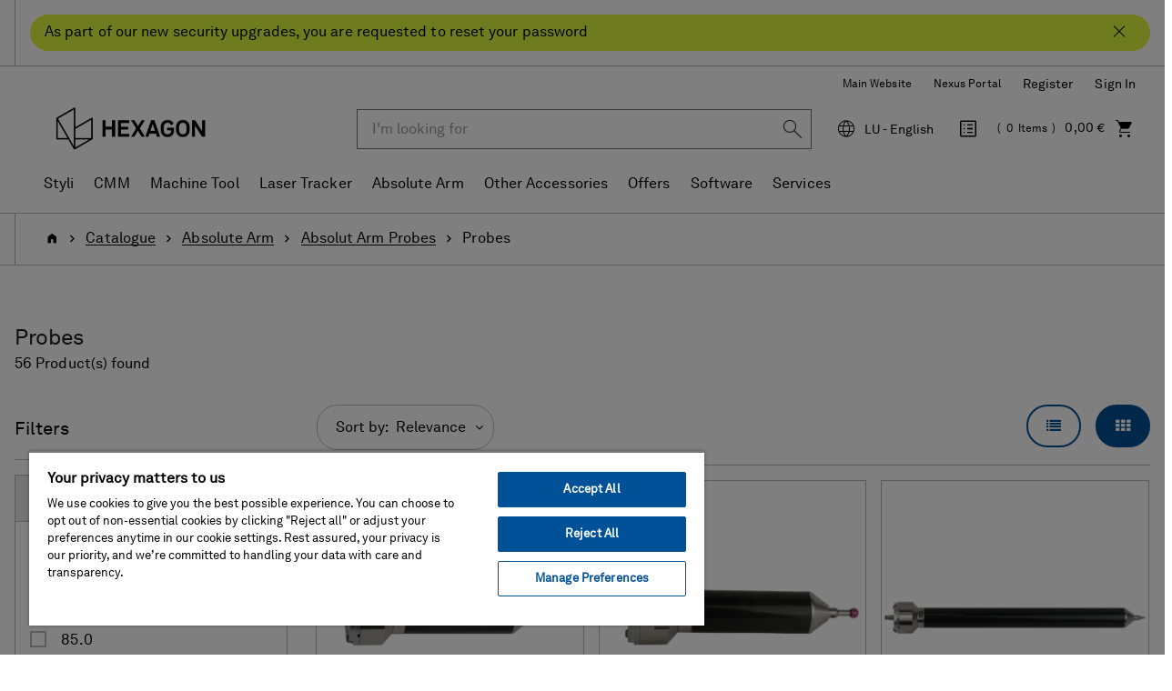

--- FILE ---
content_type: text/html;charset=UTF-8
request_url: https://shop.hexagonmi.com/emea/en_LU/EUR/Catalogue/Absolute-Arm/Absolut-Arm-Probes/Probes/c/absolute-arm-probes
body_size: 25387
content:
<!DOCTYPE html>
<html lang="en">
<head>
    <title>Probes | Hexagon Manufacturing Intelligence</title>

	<!-- Google Tag Manager -->
    <!-- OneTrust Cookies Consent Notice start for shop.hexagonmi.com -->
		<script type="text/javascript" src="https://cdn.cookielaw.org/consent/2ceea5c8-45ce-4896-b848-ef50f306198b/OtAutoBlock.js" ></script>
		<script src="https://cdn.cookielaw.org/scripttemplates/otSDKStub.js" data-document-language="true" type="text/javascript" charset="UTF-8" data-domain-script="2ceea5c8-45ce-4896-b848-ef50f306198b" ></script>
		<script type="text/javascript">
		function OptanonWrapper() { }
		</script>
	<!-- OneTrust Cookies Consent Notice end for shop.hexagonmi.com -->
	<script>
			(function(w,d,s,l,i){w[l]=w[l]||[];w[l].push({'gtm.start':
				new Date().getTime(),event:'gtm.js'});var f=d.getElementsByTagName(s)[0],
			j=d.createElement(s),dl=l!='dataLayer'?'&l='+l:'';j.async=true;j.src=
			'https://www.googletagmanager.com/gtm.js?id='+i+dl;f.parentNode.insertBefore(j,f);
			})(window,document,'script','dataLayer', 'GTM-TDLK5H');
		</script>
	<script>
    			(function(w,d,s,l,i){w[l]=w[l]||[];w[l].push({'gtm.start':
    				new Date().getTime(),event:'gtm.js'});var f=d.getElementsByTagName(s)[0],
    			j=d.createElement(s),dl=l!='dataLayer'?'&l='+l:'';j.async=true;j.src=
    			'https://www.googletagmanager.com/gtm.js?id='+i+dl;f.parentNode.insertBefore(j,f);
    			})(window,document,'script','dataLayer', 'GTM-W2NKGDS');
    		</script>
    <script type="text/javascript">
/* Google Tag Manager */

	var dataLayer = dataLayer || [];
	
	
	localStorage.removeItem('stepNumber');
	localStorage.removeItem('isCheckoutRefresh');
	
	localStorage.removeItem('isRefresh');
	
        dataLayer.push({
             'event':'eec.impressionView',
             'ecommerce': {
             'impressions': [
             
                    {
                        'id': 'H00000383-04',
                        'name': 'Probe with fixed ball (SS-10-C-75)',       // Name or ID is required.
                        'category': 'absolute arm/absolut arm probes/probes',
                        
                        'brand': 'Hexagon',
                        
                        'variant': 'Delivery > 25 days',
                        'list':'Category listing',
                        'position': 1
                    },
                    {
                        'id': 'H00000576-02',
                        'name': 'Probe with M3-Stylus (R-4-C-85)',       // Name or ID is required.
                        'category': 'absolute arm/absolut arm probes/probes',
                        
                        'brand': 'Hexagon',
                        
                        'variant': 'Delivery > 25 days',
                        'list':'Category listing',
                        'position': 2
                    },
                    {
                        'id': '54397-18',
                        'name': 'Probe with M3-Pointer Stylus (C-200)',       // Name or ID is required.
                        'category': 'absolute arm/absolut arm probes/probes',
                        
                        'brand': 'Hexagon',
                        
                        'variant': 'Delivery > 25 days',
                        'list':'Category listing',
                        'position': 3
                    },
                    {
                        'id': 'H00000383-15',
                        'name': 'Probe with fixed ball (SS-10-C-180)',       // Name or ID is required.
                        'category': 'absolute arm/absolut arm probes/probes',
                        
                        'brand': 'Hexagon',
                        
                        'variant': 'Delivery > 25 days',
                        'list':'Category listing',
                        'position': 4
                    },
                    {
                        'id': 'H00000383-14',
                        'name': 'Probe with fixed ball (SS-15-C-165)',       // Name or ID is required.
                        'category': 'absolute arm/absolut arm probes/probes',
                        
                        'brand': 'Hexagon',
                        
                        'variant': 'Delivery > 25 days',
                        'list':'Category listing',
                        'position': 5
                    },
                    {
                        'id': 'H00000383-10',
                        'name': 'Probe with fixed ball (SS-10-C-130)',       // Name or ID is required.
                        'category': 'absolute arm/absolut arm probes/probes',
                        
                        'brand': 'Hexagon',
                        
                        'variant': 'Delivery > 25 days',
                        'list':'Category listing',
                        'position': 6
                    },
                    {
                        'id': '54397-03',
                        'name': 'Probe with M3-Pointer Stylus (C-85)',       // Name or ID is required.
                        'category': 'absolute arm/absolut arm probes/probes',
                        
                        'brand': 'Hexagon',
                        
                        'variant': 'Delivery > 25 days',
                        'list':'Category listing',
                        'position': 7
                    },
                    {
                        'id': '54397-15',
                        'name': 'Probe with M3-Pointer Stylus (C-180)',       // Name or ID is required.
                        'category': 'absolute arm/absolut arm probes/probes',
                        
                        'brand': 'Hexagon',
                        
                        'variant': 'Delivery > 25 days',
                        'list':'Category listing',
                        'position': 8
                    },
                    {
                        'id': 'H00000383-13',
                        'name': 'Probe with fixed ball (SS-15-C-150)',       // Name or ID is required.
                        'category': 'absolute arm/absolut arm probes/probes',
                        
                        'brand': 'Hexagon',
                        
                        'variant': 'Delivery > 25 days',
                        'list':'Category listing',
                        'position': 9
                    },
                    {
                        'id': 'H00000576-05',
                        'name': 'Probe with M3-Stylus (R-4-C-130)',       // Name or ID is required.
                        'category': 'absolute arm/absolut arm probes/probes',
                        
                        'brand': 'Hexagon',
                        
                        'variant': 'Delivery > 25 days',
                        'list':'Category listing',
                        'position': 10
                    },
                    {
                        'id': 'H00000383-12',
                        'name': 'Probe with fixed ball (SS-10-C-150)',       // Name or ID is required.
                        'category': 'absolute arm/absolut arm probes/probes',
                        
                        'brand': 'Hexagon',
                        
                        'variant': 'Delivery > 25 days',
                        'list':'Category listing',
                        'position': 11
                    },
                    {
                        'id': 'H00000383-02',
                        'name': 'Probe with fixed ball (SS-10-C-50)',       // Name or ID is required.
                        'category': 'absolute arm/absolut arm probes/probes',
                        
                        'brand': 'Hexagon',
                        
                        'variant': 'Delivery > 25 days',
                        'list':'Category listing',
                        'position': 12
                    },
                    {
                        'id': 'H00000383-06',
                        'name': 'Probe with fixed ball (SS-9.5-C-82)',       // Name or ID is required.
                        'category': 'absolute arm/absolut arm probes/probes',
                        
                        'brand': 'Hexagon',
                        
                        'variant': 'Delivery > 25 days',
                        'list':'Category listing',
                        'position': 13
                    },
                    {
                        'id': 'H00000906-01',
                        'name': 'Probe with fixed ball (SS-9.5-SS-50)',       // Name or ID is required.
                        'category': 'absolute arm/absolut arm probes/probes',
                        
                        'brand': 'Hexagon',
                        
                        'variant': 'Delivery > 25 days',
                        'list':'Category listing',
                        'position': 14
                    },
                    {
                        'id': '54397-07',
                        'name': 'Probe with M3-Stylus (R-3-C-130)',       // Name or ID is required.
                        'category': 'absolute arm/absolut arm probes/probes',
                        
                        'brand': 'Hexagon',
                        
                        'variant': 'Delivery > 25 days',
                        'list':'Category listing',
                        'position': 15
                    },
                    {
                        'id': '54397-13',
                        'name': 'Probe with M3-Stylus (R-3-C-180)',       // Name or ID is required.
                        'category': 'absolute arm/absolut arm probes/probes',
                        
                        'brand': 'Hexagon',
                        
                        'variant': 'Delivery > 25 days',
                        'list':'Category listing',
                        'position': 16
                    },
                    {
                        'id': '54397-09',
                        'name': 'Probe with M3-Pointer Stylus (C-130)',       // Name or ID is required.
                        'category': 'absolute arm/absolut arm probes/probes',
                        
                        'brand': 'Hexagon',
                        
                        'variant': 'Delivery > 25 days',
                        'list':'Category listing',
                        'position': 17
                    },
                    {
                        'id': '54397-02',
                        'name': 'Probe with M3-Stylus (R-6-C-85)',       // Name or ID is required.
                        'category': 'absolute arm/absolut arm probes/probes',
                        
                        'brand': 'Hexagon',
                        
                        'variant': 'Delivery > 25 days',
                        'list':'Category listing',
                        'position': 18
                    },
                    {
                        'id': '54397-04',
                        'name': 'Probe with M3-Stylus (R-3-C-100)',       // Name or ID is required.
                        'category': 'absolute arm/absolut arm probes/probes',
                        
                        'brand': 'Hexagon',
                        
                        'variant': 'In Stock - Despatched 1-2 Days',
                        'list':'Category listing',
                        'position': 19
                    },
                    {
                        'id': '54397-14',
                        'name': 'Probe with M3-Stylus (R-6-C-180)',       // Name or ID is required.
                        'category': 'absolute arm/absolut arm probes/probes',
                        
                        'brand': 'Hexagon',
                        
                        'variant': 'Delivery > 25 days',
                        'list':'Category listing',
                        'position': 20
                    }
             ]
        }
        });

        window.dataLayer = window.dataLayer || [];
        window.dataLayer.push({
            'event': 'view_item_list',
            'ecommerce': {
                
                'item_list_name': 'Category listing',
                'item_list_id': 'category_listing',
                'items': [
                    
                        {
                            'item_id': 'H00000383-04',
                            'item_name': 'Probe with fixed ball (SS-10-C-75)',
                            
                            'price': 510.0,
                            
                            'currency': 'EUR',
                            'item_brand': 'Hexagon',
                            'item_category': 'absolute arm',
                            
                            'item_category2': 'absolut arm probes',
                            
                            'item_category3': 'probes',
                            
                            'item_variant': 'ga.product.availability.availableindays',
                            'item_list_name': 'Category listing',
                            'item_list_id': 'category_listing',
                            'index': 1,
                            'quantity': 1
                        },
                        {
                            'item_id': 'H00000576-02',
                            'item_name': 'Probe with M3-Stylus (R-4-C-85)',
                            
                            'price': 510.0,
                            
                            'currency': 'EUR',
                            'item_brand': 'Hexagon',
                            'item_category': 'absolute arm',
                            
                            'item_category2': 'absolut arm probes',
                            
                            'item_category3': 'probes',
                            
                            'item_variant': 'ga.product.availability.availableindays',
                            'item_list_name': 'Category listing',
                            'item_list_id': 'category_listing',
                            'index': 2,
                            'quantity': 1
                        },
                        {
                            'item_id': '54397-18',
                            'item_name': 'Probe with M3-Pointer Stylus (C-200)',
                            
                            'price': 510.0,
                            
                            'currency': 'EUR',
                            'item_brand': 'Hexagon',
                            'item_category': 'absolute arm',
                            
                            'item_category2': 'absolut arm probes',
                            
                            'item_category3': 'probes',
                            
                            'item_variant': 'ga.product.availability.availableindays',
                            'item_list_name': 'Category listing',
                            'item_list_id': 'category_listing',
                            'index': 3,
                            'quantity': 1
                        },
                        {
                            'item_id': 'H00000383-15',
                            'item_name': 'Probe with fixed ball (SS-10-C-180)',
                            
                            'price': 510.0,
                            
                            'currency': 'EUR',
                            'item_brand': 'Hexagon',
                            'item_category': 'absolute arm',
                            
                            'item_category2': 'absolut arm probes',
                            
                            'item_category3': 'probes',
                            
                            'item_variant': 'ga.product.availability.availableindays',
                            'item_list_name': 'Category listing',
                            'item_list_id': 'category_listing',
                            'index': 4,
                            'quantity': 1
                        },
                        {
                            'item_id': 'H00000383-14',
                            'item_name': 'Probe with fixed ball (SS-15-C-165)',
                            
                            'price': 510.0,
                            
                            'currency': 'EUR',
                            'item_brand': 'Hexagon',
                            'item_category': 'absolute arm',
                            
                            'item_category2': 'absolut arm probes',
                            
                            'item_category3': 'probes',
                            
                            'item_variant': 'ga.product.availability.availableindays',
                            'item_list_name': 'Category listing',
                            'item_list_id': 'category_listing',
                            'index': 5,
                            'quantity': 1
                        },
                        {
                            'item_id': 'H00000383-10',
                            'item_name': 'Probe with fixed ball (SS-10-C-130)',
                            
                            'price': 510.0,
                            
                            'currency': 'EUR',
                            'item_brand': 'Hexagon',
                            'item_category': 'absolute arm',
                            
                            'item_category2': 'absolut arm probes',
                            
                            'item_category3': 'probes',
                            
                            'item_variant': 'ga.product.availability.availableindays',
                            'item_list_name': 'Category listing',
                            'item_list_id': 'category_listing',
                            'index': 6,
                            'quantity': 1
                        },
                        {
                            'item_id': '54397-03',
                            'item_name': 'Probe with M3-Pointer Stylus (C-85)',
                            
                            'price': 510.0,
                            
                            'currency': 'EUR',
                            'item_brand': 'Hexagon',
                            'item_category': 'absolute arm',
                            
                            'item_category2': 'absolut arm probes',
                            
                            'item_category3': 'probes',
                            
                            'item_variant': 'ga.product.availability.availableindays',
                            'item_list_name': 'Category listing',
                            'item_list_id': 'category_listing',
                            'index': 7,
                            'quantity': 1
                        },
                        {
                            'item_id': '54397-15',
                            'item_name': 'Probe with M3-Pointer Stylus (C-180)',
                            
                            'price': 510.0,
                            
                            'currency': 'EUR',
                            'item_brand': 'Hexagon',
                            'item_category': 'absolute arm',
                            
                            'item_category2': 'absolut arm probes',
                            
                            'item_category3': 'probes',
                            
                            'item_variant': 'ga.product.availability.availableindays',
                            'item_list_name': 'Category listing',
                            'item_list_id': 'category_listing',
                            'index': 8,
                            'quantity': 1
                        },
                        {
                            'item_id': 'H00000383-13',
                            'item_name': 'Probe with fixed ball (SS-15-C-150)',
                            
                            'price': 510.0,
                            
                            'currency': 'EUR',
                            'item_brand': 'Hexagon',
                            'item_category': 'absolute arm',
                            
                            'item_category2': 'absolut arm probes',
                            
                            'item_category3': 'probes',
                            
                            'item_variant': 'ga.product.availability.availableindays',
                            'item_list_name': 'Category listing',
                            'item_list_id': 'category_listing',
                            'index': 9,
                            'quantity': 1
                        },
                        {
                            'item_id': 'H00000576-05',
                            'item_name': 'Probe with M3-Stylus (R-4-C-130)',
                            
                            'price': 510.0,
                            
                            'currency': 'EUR',
                            'item_brand': 'Hexagon',
                            'item_category': 'absolute arm',
                            
                            'item_category2': 'absolut arm probes',
                            
                            'item_category3': 'probes',
                            
                            'item_variant': 'ga.product.availability.availableindays',
                            'item_list_name': 'Category listing',
                            'item_list_id': 'category_listing',
                            'index': 10,
                            'quantity': 1
                        },
                        {
                            'item_id': 'H00000383-12',
                            'item_name': 'Probe with fixed ball (SS-10-C-150)',
                            
                            'price': 510.0,
                            
                            'currency': 'EUR',
                            'item_brand': 'Hexagon',
                            'item_category': 'absolute arm',
                            
                            'item_category2': 'absolut arm probes',
                            
                            'item_category3': 'probes',
                            
                            'item_variant': 'ga.product.availability.availableindays',
                            'item_list_name': 'Category listing',
                            'item_list_id': 'category_listing',
                            'index': 11,
                            'quantity': 1
                        },
                        {
                            'item_id': 'H00000383-02',
                            'item_name': 'Probe with fixed ball (SS-10-C-50)',
                            
                            'price': 510.0,
                            
                            'currency': 'EUR',
                            'item_brand': 'Hexagon',
                            'item_category': 'absolute arm',
                            
                            'item_category2': 'absolut arm probes',
                            
                            'item_category3': 'probes',
                            
                            'item_variant': 'ga.product.availability.availableindays',
                            'item_list_name': 'Category listing',
                            'item_list_id': 'category_listing',
                            'index': 12,
                            'quantity': 1
                        },
                        {
                            'item_id': 'H00000383-06',
                            'item_name': 'Probe with fixed ball (SS-9.5-C-82)',
                            
                            'price': 510.0,
                            
                            'currency': 'EUR',
                            'item_brand': 'Hexagon',
                            'item_category': 'absolute arm',
                            
                            'item_category2': 'absolut arm probes',
                            
                            'item_category3': 'probes',
                            
                            'item_variant': 'ga.product.availability.availableindays',
                            'item_list_name': 'Category listing',
                            'item_list_id': 'category_listing',
                            'index': 13,
                            'quantity': 1
                        },
                        {
                            'item_id': 'H00000906-01',
                            'item_name': 'Probe with fixed ball (SS-9.5-SS-50)',
                            
                            'price': 680.0,
                            
                            'currency': 'EUR',
                            'item_brand': 'Hexagon',
                            'item_category': 'absolute arm',
                            
                            'item_category2': 'absolut arm probes',
                            
                            'item_category3': 'probes',
                            
                            'item_variant': 'ga.product.availability.availableindays',
                            'item_list_name': 'Category listing',
                            'item_list_id': 'category_listing',
                            'index': 14,
                            'quantity': 1
                        },
                        {
                            'item_id': '54397-07',
                            'item_name': 'Probe with M3-Stylus (R-3-C-130)',
                            
                            'price': 510.0,
                            
                            'currency': 'EUR',
                            'item_brand': 'Hexagon',
                            'item_category': 'absolute arm',
                            
                            'item_category2': 'absolut arm probes',
                            
                            'item_category3': 'probes',
                            
                            'item_variant': 'ga.product.availability.availableindays',
                            'item_list_name': 'Category listing',
                            'item_list_id': 'category_listing',
                            'index': 15,
                            'quantity': 1
                        },
                        {
                            'item_id': '54397-13',
                            'item_name': 'Probe with M3-Stylus (R-3-C-180)',
                            
                            'price': 510.0,
                            
                            'currency': 'EUR',
                            'item_brand': 'Hexagon',
                            'item_category': 'absolute arm',
                            
                            'item_category2': 'absolut arm probes',
                            
                            'item_category3': 'probes',
                            
                            'item_variant': 'ga.product.availability.availableindays',
                            'item_list_name': 'Category listing',
                            'item_list_id': 'category_listing',
                            'index': 16,
                            'quantity': 1
                        },
                        {
                            'item_id': '54397-09',
                            'item_name': 'Probe with M3-Pointer Stylus (C-130)',
                            
                            'price': 510.0,
                            
                            'currency': 'EUR',
                            'item_brand': 'Hexagon',
                            'item_category': 'absolute arm',
                            
                            'item_category2': 'absolut arm probes',
                            
                            'item_category3': 'probes',
                            
                            'item_variant': 'ga.product.availability.availableindays',
                            'item_list_name': 'Category listing',
                            'item_list_id': 'category_listing',
                            'index': 17,
                            'quantity': 1
                        },
                        {
                            'item_id': '54397-02',
                            'item_name': 'Probe with M3-Stylus (R-6-C-85)',
                            
                            'price': 510.0,
                            
                            'currency': 'EUR',
                            'item_brand': 'Hexagon',
                            'item_category': 'absolute arm',
                            
                            'item_category2': 'absolut arm probes',
                            
                            'item_category3': 'probes',
                            
                            'item_variant': 'ga.product.availability.availableindays',
                            'item_list_name': 'Category listing',
                            'item_list_id': 'category_listing',
                            'index': 18,
                            'quantity': 1
                        },
                        {
                            'item_id': '54397-04',
                            'item_name': 'Probe with M3-Stylus (R-3-C-100)',
                            
                            'price': 510.0,
                            
                            'currency': 'EUR',
                            'item_brand': 'Hexagon',
                            'item_category': 'absolute arm',
                            
                            'item_category2': 'absolut arm probes',
                            
                            'item_category3': 'probes',
                            
                            'item_variant': 'in stock',
                            'item_list_name': 'Category listing',
                            'item_list_id': 'category_listing',
                            'index': 19,
                            'quantity': 1
                        },
                        {
                            'item_id': '54397-14',
                            'item_name': 'Probe with M3-Stylus (R-6-C-180)',
                            
                            'price': 510.0,
                            
                            'currency': 'EUR',
                            'item_brand': 'Hexagon',
                            'item_category': 'absolute arm',
                            
                            'item_category2': 'absolut arm probes',
                            
                            'item_category3': 'probes',
                            
                            'item_variant': 'ga.product.availability.availableindays',
                            'item_list_name': 'Category listing',
                            'item_list_id': 'category_listing',
                            'index': 20,
                            'quantity': 1
                        }
                ]
            }
        });
	
if(false){
localStorage.setItem('stepNumber', );
localStorage.setItem('isCheckoutRefresh', true);
}
if(false){
localStorage.setItem('isRefresh', true);
}
</script>
<script>
		(function(){
           
			 	var path = location.pathname;
                var request = new XMLHttpRequest();
                var paths= '/emea/de_AT/EUR,/emea/en_AT/EUR,/emea/fr_BE/EUR,/emea/en_BE/EUR,/emea/nl_BE/EUR,/emea/en_HR/EUR,/emea/en_HR/EUR,/emea/en_CZ/EUR,/emea/en_DK/EUR,/emea/en_FI/EUR,/emea/fr_FR/EUR,/emea/en_FR/EUR,/emea/de_DE/EUR,/emea/en_DE/EUR,/emea/en_GR/EUR,/emea/en_HU/EUR,/emea/en_IE/EUR,/emea/it_IT/EUR,/emea/en_IT/EUR,/emea/pl_LT/EUR,/emea/en_LT/EUR,/emea/fr_LU/EUR,/emea/en_LU/EUR,/emea/de_LU/EUR,/emea/en_LV/EUR,/emea/nl_NL/EUR,/emea/en_NL/EUR,/emea/en_NO/EUR,/emea/pl_PL/PLN,/emea/en_PL/PLN,/emea/en_RO/EUR,/emea/en_SK/EUR,/emea/en_SI/EUR,/emea/es_ES/EUR,/emea/en_ES/EUR,/emea/en_SE/EUR,/emea/de_CH/EUR,/emea/it_CH/EUR,/emea/fr_CH/EUR,/emea/en_CH/EUR,/emea/en_GB/GBP,/emea/en_GB/EUR';
                var pathStrings = paths.split(',');
                request.open('GET', 'https://get.geojs.io/v1/ip/geo.json', false)
                request.send();
                var data = JSON.parse(request.response)
                if (request.status >= 200){
                    var countryCode=data.country_code;
                    if(countryCode == "US" && !path.includes("/na/en_US/USD"))
                    	{
                    		for (i = 0; i < pathStrings.length; i++) {
                    		    if (path.includes(pathStrings[i])) {
                    		        window.location = path.replace(pathStrings[i],"/na/en_US/USD");
                    		    }
                    		}
                    	}
                }
               
            
           })();
		
		if(false){
		(function(){
            var path = location.pathname;
            var is_root = location.pathname == "/";
            var isUserAnonymous = true;
            if(isUserAnonymous  && !is_root){
            	var request = new XMLHttpRequest();
                request.open('GET', 'https://get.geojs.io/v1/ip/geo.json', false)
                request.send();
                var data = JSON.parse(request.response)
                if (request.status >= 200){
                    var countryCode=data.country_code;
                    var country="_"+countryCode;
                    if (countryCode != "IN" && !path.includes(country)){
                        redirectUser(countryCode,"","/emea/en_GB/EUR")
                    }
                }
                return;
             }
       
      })();
		function redirectUser(countryCode,suffix,defaultUrl){
           var url;
           var origin= window.location.origin;
           switch(countryCode) {
               case "AT":
                   url="/emea/de_AT/EUR"
                   break
               case "BE":
                   url="/emea/en_BE/EUR"
                   break
               case "BG":
                   url="/emea/en_BG/EUR"
                   break
               case "HR":
                   url="/emea/en_HR/EUR"
                   break
               case "CY":
                   url="/emea/en_CY/EUR"
                   break
               case "CZ":
                   url="/emea/cs_CZ/EUR"
                   break
               case "DK":
                   url="/emea/en_DK/EUR"
                   break
               case "FI":
                   url="/emea/en_FI/EUR"
                   break
               case "FR":
                   url="/emea/fr_FR/EUR"
                   break
               case "DE":
                   url="/emea/de_DE/EUR"
                   break
               case "GR":
                   url="/emea/en_GR/EUR"
                   break
               case "HU":
                   url="/emea/en_HU/EUR"
                   break
               case "IE":
                   url="/emea/en_IE/EUR"
                   break
               case "NL":
                   url="/emea/en_NL/EUR"
                   break
               case "IT":
                   url="/emea/it_IT/EUR"
                   break
               case "PL":
                   url="/emea/pl_PL/EUR"
                   break
               case "PT":
                   url="/emea/en_PT/EUR"
                   break
               case "RO":
                   url="/emea/en_RO/EUR"
                   break
               case "SK":
                   url="/emea/cs_SK/EUR"
                   break
               case "SI":
                   url="/emea/en_SI/EUR"
                   break
               case "ES":
                   url="/emea/es_ES/EUR"
                   break
               case "SE":
                   url="/emea/en_SE/EUR"
                   break
               case "CH":
                   url="/emea/de_CH/CHF"
                   break
               case "GB":
                   url="/emea/en_GB/GBP"
                   break
               case "NO":
                   url="/emea/en_NO/EUR"
                   break
               case "LT":
                   url="/emea/pl_LT/EUR"
                   break
               case "LU":
                   url="/emea/fr_LU/EUR"
                   break
               case "LV":
                   url="/emea/en_LV/EUR"
                   break
               case "MA":
                   url="/emea/en_MA/EUR"
                   break
               case "SA":
                   url="/emea/en_SA/EUR"
                   break
               case "TN":
                   url="/emea/en_TN/EUR"
                   break
               case "MK":
                   url="/emea/en_MK/EUR"
                   break
               case "AD":
                   url="/emea/en_AD/EUR"
                   break
               case "US":
                   url="/na/en_US/USD"
                   break
               case "FL":
                    url="/emea/de_LI/CHF"
                    break
               default:
               	url=defaultUrl;
           }
           var redirectUrl=origin.concat(url);
           if(suffix != undefined && suffix.length>0){
           	redirectUrl = redirectUrl.concat(suffix);
           }
           window.location = redirectUrl;
       }
	}
		</script>
	<!-- End Google Tag Manager -->

	<meta http-equiv="Content-Type" content="text/html; charset=utf-8"/>
	<meta http-equiv="X-UA-Compatible" content="IE=edge">
	<meta charset="utf-8">
	<meta name="viewport" content="width=device-width, initial-scale=1, user-scalable=no">

	<link rel="canonical" href="https://shop.hexagonmi.com/emea/en_LU/EUR/Catalogue/Absolute-Arm/Absolut-Arm-Probes/Probes/c/absolute-arm-probes">

		<link rel="alternate" hreflang="en-IE" href="https://shop.hexagonmi.com/emea/en_IE/EUR/Catalogue/Absolute-Arm/Absolut-Arm-Probes/Probes/c/absolute-arm-probes" >
		<link rel="alternate" hreflang="en-MK" href="https://shop.hexagonmi.com/emea/en_MK/EUR/Catalogue/Absolute-Arm/Absolut-Arm-Probes/Probes/c/absolute-arm-probes" >
		<link rel="alternate" hreflang="en-US" href="https://shop.hexagonmi.com/na/en_US/USD/Catalog/Absolute-Arm/Absolute-Arm-Probes/Probes/c/absolute-arm-probes" >
		<link rel="alternate" hreflang="en-AD" href="https://shop.hexagonmi.com/emea/en_AD/EUR/Catalogue/Absolute-Arm/Absolut-Arm-Probes/Probes/c/absolute-arm-probes" >
		<link rel="alternate" hreflang="nl-BE" href="https://shop.hexagonmi.com/emea/nl_BE/EUR/Catalogus/Absolute-Arm/Absolute-Arm-Tasters/Tasters/c/absolute-arm-probes" >
		<link rel="alternate" hreflang="en-IT" href="https://shop.hexagonmi.com/emea/en_IT/EUR/Catalogue/Absolute-Arm/Absolut-Arm-Probes/Probes/c/absolute-arm-probes" >
		<link rel="alternate" hreflang="nl-NL" href="https://shop.hexagonmi.com/emea/nl_NL/EUR/Catalogus/Absolute-Arm/Absolute-Arm-Tasters/Tasters/c/absolute-arm-probes" >
		<link rel="alternate" hreflang="en-ES" href="https://shop.hexagonmi.com/emea/en_ES/EUR/Catalogue/Absolute-Arm/Absolut-Arm-Probes/Probes/c/absolute-arm-probes" >
		<link rel="alternate" hreflang="en-AT" href="https://shop.hexagonmi.com/emea/en_AT/EUR/Catalogue/Absolute-Arm/Absolut-Arm-Probes/Probes/c/absolute-arm-probes" >
		<link rel="alternate" hreflang="de-CH" href="https://shop.hexagonmi.com/emea/de_CH/CHF/Katalog/Absolute-Arm/Absolute-Arm-Taster/Taster/c/absolute-arm-probes" >
		<link rel="alternate" hreflang="en-RO" href="https://shop.hexagonmi.com/emea/en_RO/EUR/Catalogue/Absolute-Arm/Absolut-Arm-Probes/Probes/c/absolute-arm-probes" >
		<link rel="alternate" hreflang="hu-HU" href="https://shop.hexagonmi.com/emea/hu_HU/EUR/Catalogue/Absolute-Arm/Absolut-Arm-Probes/M%C3%A9r%C5%91fejek/c/absolute-arm-probes" >
		<link rel="alternate" hreflang="en-BA" href="https://shop.hexagonmi.com/emea/en_BA/EUR/Catalogue/Absolute-Arm/Absolut-Arm-Probes/Probes/c/absolute-arm-probes" >
		<link rel="alternate" hreflang="it-LI" href="https://shop.hexagonmi.com/emea/it_LI/EUR/Catalogo/Absolute-Arm/Sensori-Absolute-Arm/Sensori/c/absolute-arm-probes" >
		<link rel="alternate" hreflang="en-NL" href="https://shop.hexagonmi.com/emea/en_NL/EUR/Catalogue/Absolute-Arm/Absolut-Arm-Probes/Probes/c/absolute-arm-probes" >
		<link rel="alternate" hreflang="en-NO" href="https://shop.hexagonmi.com/emea/en_NO/EUR/Catalogue/Absolute-Arm/Absolut-Arm-Probes/Probes/c/absolute-arm-probes" >
		<link rel="alternate" hreflang="en-RS" href="https://shop.hexagonmi.com/emea/en_RS/EUR/Catalogue/Absolute-Arm/Absolut-Arm-Probes/Probes/c/absolute-arm-probes" >
		<link rel="alternate" hreflang="pl-LT" href="https://shop.hexagonmi.com/emea/pl_LT/EUR/Katalog/Absolute-Arm/Sondy-Absolute-Arm/Sondy/c/absolute-arm-probes" >
		<link rel="alternate" hreflang="en-BE" href="https://shop.hexagonmi.com/emea/en_BE/EUR/Catalogue/Absolute-Arm/Absolut-Arm-Probes/Probes/c/absolute-arm-probes" >
		<link rel="alternate" hreflang="en-FI" href="https://shop.hexagonmi.com/emea/en_FI/EUR/Catalogue/Absolute-Arm/Absolut-Arm-Probes/Probes/c/absolute-arm-probes" >
		<link rel="alternate" hreflang="en-BG" href="https://shop.hexagonmi.com/emea/en_BG/EUR/Catalogue/Absolute-Arm/Absolut-Arm-Probes/Probes/c/absolute-arm-probes" >
		<link rel="alternate" hreflang="fr-CA" href="https://shop.hexagonmi.com/na/fr_CA/USD/Catalogue/Absolute-Arm/Palpeurs-Absolute-Arm/Palpeurs/c/absolute-arm-probes" >
		<link rel="alternate" hreflang="pl-PL" href="https://shop.hexagonmi.com/emea/pl_PL/PLN/Katalog/Absolute-Arm/Sondy-Absolute-Arm/Sondy/c/absolute-arm-probes" >
		<link rel="alternate" hreflang="en-FR" href="https://shop.hexagonmi.com/emea/en_FR/EUR/Catalogue/Absolute-Arm/Absolut-Arm-Probes/Probes/c/absolute-arm-probes" >
		<link rel="alternate" hreflang="fr-BE" href="https://shop.hexagonmi.com/emea/fr_BE/EUR/Catalogue/Absolute-Arm/Palpeurs-Absolute-Arm/Palpeurs/c/absolute-arm-probes" >
		<link rel="alternate" hreflang="en-SE" href="https://shop.hexagonmi.com/emea/en_SE/EUR/Catalogue/Absolute-Arm/Absolut-Arm-Probes/Probes/c/absolute-arm-probes" >
		<link rel="alternate" hreflang="it-CH" href="https://shop.hexagonmi.com/emea/it_CH/CHF/Catalogo/Absolute-Arm/Sensori-Absolute-Arm/Sensori/c/absolute-arm-probes" >
		<link rel="alternate" hreflang="en-SI" href="https://shop.hexagonmi.com/emea/en_SI/EUR/Catalogue/Absolute-Arm/Absolut-Arm-Probes/Probes/c/absolute-arm-probes" >
		<link rel="alternate" hreflang="en-SK" href="https://shop.hexagonmi.com/emea/en_SK/EUR/Catalogue/Absolute-Arm/Absolut-Arm-Probes/Probes/c/absolute-arm-probes" >
		<link rel="alternate" hreflang="en-GB" href="https://shop.hexagonmi.com/emea/en_GB/GBP/Catalogue/Absolute-Arm/Absolute-Arm-Probes/Probes/c/absolute-arm-probes" >
		<link rel="alternate" hreflang="en-CA" href="https://shop.hexagonmi.com/na/en_CA/USD/Catalogue/Absolute-Arm/Absolut-Arm-Probes/Probes/c/absolute-arm-probes" >
		<link rel="alternate" hreflang="en-CH" href="https://shop.hexagonmi.com/emea/en_CH/CHF/Catalogue/Absolute-Arm/Absolut-Arm-Probes/Probes/c/absolute-arm-probes" >
		<link rel="alternate" hreflang="en-GR" href="https://shop.hexagonmi.com/emea/en_GR/EUR/Catalogue/Absolute-Arm/Absolut-Arm-Probes/Probes/c/absolute-arm-probes" >
		<link rel="alternate" hreflang="fr-LI" href="https://shop.hexagonmi.com/emea/fr_LI/EUR/Catalogue/Absolute-Arm/Palpeurs-Absolute-Arm/Palpeurs/c/absolute-arm-probes" >
		<link rel="alternate" hreflang="de-AT" href="https://shop.hexagonmi.com/emea/de_AT/EUR/Katalog/Absolute-Arm/Absolute-Arm-Taster/Taster/c/absolute-arm-probes" >
		<link rel="alternate" hreflang="fr-CH" href="https://shop.hexagonmi.com/emea/fr_CH/CHF/Catalogue/Absolute-Arm/Palpeurs-Absolute-Arm/Palpeurs/c/absolute-arm-probes" >
		<link rel="alternate" hreflang="en-CZ" href="https://shop.hexagonmi.com/emea/en_CZ/EUR/Catalogue/Absolute-Arm/Absolut-Arm-Probes/Probes/c/absolute-arm-probes" >
		<link rel="alternate" hreflang="en-CY" href="https://shop.hexagonmi.com/emea/en_CY/EUR/Catalogue/Absolute-Arm/Absolut-Arm-Probes/Probes/c/absolute-arm-probes" >
		<link rel="alternate" hreflang="cs-CZ" href="https://shop.hexagonmi.com/emea/cs_CZ/EUR/Katalog/M%C4%9B%C5%99ic%C3%AD-ramena/Sondy-Absolut-Arm/Sondy/c/absolute-arm-probes" >
		<link rel="alternate" hreflang="en-LI" href="https://shop.hexagonmi.com/emea/en_LI/EUR/Catalogue/Absolute-Arm/Absolut-Arm-Probes/Probes/c/absolute-arm-probes" >
		<link rel="alternate" hreflang="en-PL" href="https://shop.hexagonmi.com/emea/en_PL/PLN/Catalogue/Absolute-Arm/Absolut-Arm-Probes/Probes/c/absolute-arm-probes" >
		<link rel="alternate" hreflang="de-DE" href="https://shop.hexagonmi.com/emea/de_DE/EUR/Katalog/Absolute-Arm/Absolute-Arm-Taster/Taster/c/absolute-arm-probes" >
		<link rel="alternate" hreflang="en-DE" href="https://shop.hexagonmi.com/emea/en_DE/EUR/Catalogue/Absolute-Arm/Absolut-Arm-Probes/Probes/c/absolute-arm-probes" >
		<link rel="alternate" hreflang="de-LI" href="https://shop.hexagonmi.com/emea/de_LI/EUR/Katalog/Absolute-Arm/Absolute-Arm-Taster/Taster/c/absolute-arm-probes" >
		<link rel="alternate" hreflang="es-ES" href="https://shop.hexagonmi.com/emea/es_ES/EUR/Cat%C3%A1logo/Absolute-Arm/Sondas-Absolute-Arm/Sensores/c/absolute-arm-probes" >
		<link rel="alternate" hreflang="en-PT" href="https://shop.hexagonmi.com/emea/en_PT/EUR/Catalogue/Absolute-Arm/Absolut-Arm-Probes/Probes/c/absolute-arm-probes" >
		<link rel="alternate" hreflang="en-DK" href="https://shop.hexagonmi.com/emea/en_DK/EUR/Catalogue/Absolute-Arm/Absolut-Arm-Probes/Probes/c/absolute-arm-probes" >
		<link rel="alternate" hreflang="en-LU" href="https://shop.hexagonmi.com/emea/en_LU/EUR/Catalogue/Absolute-Arm/Absolut-Arm-Probes/Probes/c/absolute-arm-probes" >
		<link rel="alternate" hreflang="en-LT" href="https://shop.hexagonmi.com/emea/en_LT/EUR/Catalogue/Absolute-Arm/Absolut-Arm-Probes/Probes/c/absolute-arm-probes" >
		<link rel="alternate" hreflang="en-HR" href="https://shop.hexagonmi.com/emea/en_HR/EUR/Catalogue/Absolute-Arm/Absolut-Arm-Probes/Probes/c/absolute-arm-probes" >
		<link rel="alternate" hreflang="en-LV" href="https://shop.hexagonmi.com/emea/en_LV/EUR/Catalogue/Absolute-Arm/Absolut-Arm-Probes/Probes/c/absolute-arm-probes" >
		<link rel="alternate" hreflang="it-IT" href="https://shop.hexagonmi.com/emea/it_IT/EUR/Catalogo/Absolute-Arm/Sensori-Absolute-Arm/Sensori/c/absolute-arm-probes" >
		<link rel="alternate" hreflang="en-HU" href="https://shop.hexagonmi.com/emea/en_HU/EUR/Catalogue/Absolute-Arm/Absolut-Arm-Probes/Probes/c/absolute-arm-probes" >
		<link rel="alternate" hreflang="de-LV" href="https://shop.hexagonmi.com/emea/de_LV/EUR/Katalog/Absolute-Arm/Absolute-Arm-Taster/Taster/c/absolute-arm-probes" >
		<link rel="alternate" hreflang="de-LU" href="https://shop.hexagonmi.com/emea/de_LU/EUR/Katalog/Absolute-Arm/Absolute-Arm-Taster/Taster/c/absolute-arm-probes" >
		<link rel="alternate" hreflang="fr-LV" href="https://shop.hexagonmi.com/emea/fr_LV/EUR/Catalogue/Absolute-Arm/Palpeurs-Absolute-Arm/Palpeurs/c/absolute-arm-probes" >
		<link rel="alternate" hreflang="fr-LU" href="https://shop.hexagonmi.com/emea/fr_LU/EUR/Catalogue/Absolute-Arm/Palpeurs-Absolute-Arm/Palpeurs/c/absolute-arm-probes" >
		<link rel="alternate" hreflang="cs-SK" href="https://shop.hexagonmi.com/emea/cs_SK/EUR/Katalog/M%C4%9B%C5%99ic%C3%AD-ramena/Sondy-Absolut-Arm/Sondy/c/absolute-arm-probes" >
		<link rel="alternate" hreflang="x-default" href="https://shop.hexagonmi.com/" >
	<meta name="keywords">
<meta name="description">
<meta name="robots" content="index,follow">
<link rel="shortcut icon" type="image/x-icon" media="all" href="/_ui/responsive/theme-hexagon/images/favicon.ico" />
		<link rel="stylesheet" type="text/css" media="all" href="/_ui/responsive/theme-hexagon/css/style.css"/>
		<link rel="stylesheet" type="text/css" media="all" href="/_ui/addons/assistedservicestorefront/responsive/common/css/assistedservicestorefront.css"/>
		<link rel="stylesheet" type="text/css" media="all" href="/_ui/addons/assistedservicestorefront/responsive/common/css/storeFinder.css"/>
		<link rel="stylesheet" type="text/css" media="all" href="/_ui/addons/assistedservicestorefront/responsive/common/css/customer360.css"/>
		<link rel="stylesheet" type="text/css" media="all" href="/_ui/addons/customerticketingaddon/responsive/common/css/customerticketingaddon.css"/>
		<link rel="stylesheet" type="text/css" media="all" href="/_ui/addons/orderselfserviceaddon/responsive/common/css/orderselfserviceaddon.css"/>
		<link rel="stylesheet" type="text/css" media="all" href="/_ui/addons/smarteditaddon/responsive/common/css/smarteditaddon.css"/>
		<script type="text/javascript" src="/_ui/shared/js/analyticsmediator.js"></script>





  







</head>

<body class="page-productList pageType-CategoryPage template-pages-category-productListPage  smartedit-page-uid-productList smartedit-page-uuid-eyJpdGVtSWQiOiJwcm9kdWN0TGlzdCIsImNhdGFsb2dJZCI6ImVtZWFDb250ZW50Q2F0YWxvZyIsImNhdGFsb2dWZXJzaW9uIjoiT25saW5lIn0= smartedit-catalog-version-uuid-emeaContentCatalog/Online  language-en">

	<!-- Google Tag Manager (noscript) -->
	<noscript><iframe src="https://www.googletagmanager.com/ns.html?id=GTM-TDLK5H"
					  height="0" width="0" style="display:none;visibility:hidden"></iframe></noscript>
	<!-- End Google Tag Manager (noscript) -->
	<!-- Google Tag Manager (noscript) -->
    	<noscript><iframe src="https://www.googletagmanager.com/ns.html?id=GTM-W2NKGDS"
    					  height="0" width="0" style="display:none;visibility:hidden"></iframe></noscript>
    	<!-- End Google Tag Manager (noscript) -->

	<noscript>

		<div class="alert-no-script alert alert-warning">
			This page requires JavaScript. Please activate JavaScript to make the site work without problems!</div>

	</noscript>

	<main data-currency-iso-code="EUR">
			<a href="#skip-to-content" class="skiptocontent" data-role="none">Skip to content</a>
			<a href="#skiptonavigation" class="skiptonavigation" data-role="none">Skip to navigation menu</a>


			<div class="yCmsContentSlot">
<div id="covidpopup" class="header-text is-header-text" >
        <div class="header-text-body-wrapper">
            <div class="header-text-body">
                <span class="header-text-content">As part of our new security upgrades, you are requested to reset your password</span>
                <button class="js-covid-banner btn-covid-banner" >
                    <span class="hexagon-icon-close" aria-hidden="true"></span>
                </button>
            </div>
        </div>
    </div>
</div><header class="js-mainHeader">
    <div class="header-no-breadcrumb">
        <nav class="navigation navigation--top hidden-xs hidden-sm hidden-md">
            <div class="header-container">
                <div class="nav__right text-right" id="headerRightNav">
                    <ul class="align-items-center d-flex flex-wrap justify-content-end list-unstyled nav__links nav__links--account">
                        <li class="yCmsComponent">
<div class="header-links-left js-header-links-left display-none NAVcompONENT" data-title="Hexagon Websites">
        <nav class="header-links-left__child-wrap display-none">
            <div>
                    Hexagon Websites</div>
            <div>
                        <a href="https://hexagon.com/company/divisions/manufacturing-intelligence?utm_source&#61;webshop&amp;utm_medium&#61;referral&amp;utm_campaign&#61;main_website" title="Main Website" target="_blank" rel="noopener noreferrer">Main Website</a></div>
                <div>
                        <a href="https://nexus.hexagon.com/" title="Nexus Portal" target="_blank" rel="noopener noreferrer">Nexus Portal</a></div>
                </nav>
    </div>
</li><li class="yCmsComponent">
<a href="/emea/en_LU/EUR/register" class="js-register-navigation-item" title="Register">Register</a></li><li class="liOffcanvas">
                                    <a href="/emea/en_LU/EUR/login" data-qa-id="loginLink">
                                            Sign In</a>
                                    </li>
                            </ul>
                    </div>
            </div>
        </nav>
        <nav class="navigation navigation--middle js-navigation--middle">
            <div class="header-container">
                <div class="desktop__nav d-flex align-items-center">
                    <div class="desktop__nav-site-logo-wrapper">
                        <div class="nav__left js-site-logo">
                            <div class="yCmsComponent yComponentWrapper">
<div class="banner__component simple-banner">
	<a href="/emea/en_LU/EUR/"><img title="Hexagon Logo"
				alt="Hexagon Logo" src="/medias/hexagon-logo.png?context=bWFzdGVyfGltYWdlc3wyNjU2M3xpbWFnZS9wbmd8YURaaUwyZ3dPQzg1TlRZeU16YzFOREl4T1RneUwyaGxlR0ZuYjI1ZmJHOW5ieTV3Ym1jfDExODc2YmU3ZDFmZmQ1ZjA1YWUyOTFmYTIyNzVhYWU5OWE4NDIyN2RmYmY0OTM5YzZkMjlhYTJmNDJhODc2N2M" width="192" height="59"></a>
		</div></div></div>
                    </div>
                    <div class="desktop__nav-right-content-wrapper">
                        <div class="nav__right">
                            <ul class="list-unstyled d-flex align-items-center justify-content-end nav__links nav__links--shop_info">
                                <li class="header-search-wrapper">
                                    <div class="header-search-cell-wrapper" id="headerSearch">
                                        <div class="header-search-container">
                                            <button type="button" class="btn btn-link hidden-lg hidden-md js-toggle-sm-search" data-target="#headerSearch" aria-label="Close Search"><span class="hexagon-icon-arrow-left-long" aria-hidden="true"></span></button>
                                            <div class="search-wrapper">
                                                <div class="yCmsComponent">
<div class="ui-front ui-front-search-wrapper">
	<form name="search_form_SearchBox" method="get"
		action="/emea/en_LU/EUR/search/">
		<div class="input-group">
			<input type="text" id="js-site-search-input"
					class="form-control js-site-search-input" name="text" value=""
                    maxlength="38" placeholder="I&#39;m looking for" data-qa-id ="searchInputBox"
					data-options='{"autocompleteUrl" : "/emea/en_LU/EUR/search/autocomplete/SearchBox","minCharactersBeforeRequest" : "3","waitTimeBeforeRequest" : "500","displayProductImages" : true}'>
			<div class="input-group-btn"> <button class="btn btn-link js_search_button" type="submit" disabled="true" data-qa-id ="searchInputSubmit">
						<span class="hexagon-icon-search" aria-hidden="true"></span>
					</button>
				</div>
		</div>
	</form>
</div>
</div></div>
                                        </div>
                                    </div>
                                    <div class="hidden-lg hidden-md text-right">
                                        <button type="button" class="btn btn-link js-toggle-sm-search" data-target="#headerSearch" aria-label="Search"><span class="hexagon-icon-search" aria-hidden="true"></span></button>
                                    </div>
                                </li>
                                <li class="hidden-xs hidden-sm hidden-md dropdown">
                                    <button type="button" class="align-items-center d-flex region-selector-dropdown-trigger js-header-toggle-collapse dropdown-toggle" id="selectRegionDropdown" data-toggle="dropdown" aria-expanded="false" aria-haspopup="true">
                                        <span class="hexagon-icon hexagon-icon-global">
                                            <span class="sr-only">Language</span>
                                        </span>
                                        <span class="selected-region">Select Region</span>
                                    </button>
                                    <div class="region-selector-dropdown dropdown-menu dropdown-menu-right" id="selectRegion">
                                        




  
    
        
        
          
            
              
              <ul class="country-list">
                <li class="hidden country-AT" data-country="_AT">
                  <span class="country btn btn-white btn-block">Austria</span>
                  <ul class="countryLang">
                    <li><a data-lang="de_AT" data-selected-lang='AT - Deutsch' href="/emea/de_AT/EUR">Deutsch</a></li>
                    <li><a data-lang="en_AT" data-selected-lang='AT - English' href="/emea/en_AT/EUR">English</a></li>
                  </ul>
                </li>
                <li class="hidden country-BA" data-country="_BA">
                  <span class="country btn btn-white btn-block">Bosnia</span>
                  <ul class="countryLang">
                      <li><a data-lang="en_BA" data-selected-lang='BA - English' href="/emea/en_BA/EUR">English</a></li>
                  </ul>
                </li>
                <li class="hidden country-BE" data-country="_BE">
                  <span class="country btn btn-white btn-block">Belgium</span>
                  <ul class="countryLang">
                      <li><a data-lang="fr_BE" data-selected-lang='BE - Français' href="/emea/fr_BE/EUR">Français</a></li>
                      <li><a data-lang="en_BE" data-selected-lang='BE - English' href="/emea/en_BE/EUR">English</a></li>
                      <li><a data-lang="nl_BE" data-selected-lang='BE - Nederlands' href="/emea/nl_BE/EUR">Nederlands</a></li>
                  </ul>
                </li>
                <li class="hidden country-BG" data-country="_BG">
                  <span class="country btn btn-white btn-block">Bulgaria</span>
                  <ul class="countryLang">
                      <li><a data-lang="en_BG" data-selected-lang='BG - English' href="/emea/en_BG/EUR">English</a></li>
                  </ul>
                </li>
                <li class="hidden country-HR" data-country="_HR">
                  <span class="country btn btn-white btn-block">Croatia</span>
                  <ul class="countryLang">
                    <li><a data-lang="en_HR" data-selected-lang='HR - English' href="/emea/en_HR/EUR">English </a></li>
                  </ul>
                </li>
                <li class="hidden country-CY" data-country="_CY">
                  <span class="country btn btn-white btn-block">Cyprus</span>
                  <ul class="countryLang">
                      <li><a data-lang="en_CY" data-selected-lang='CY - English' href="/emea/en_CY/EUR">English</a></li>
                  </ul>
                </li>
                <li class="hidden country-CZ" data-country="_CZ">
                  <span class="country btn btn-white btn-block">Czech Republic</span>
                  <ul class="countryLang">
                    <li><a data-lang="cs_CZ" data-selected-lang='CZ - Čeština' href="/emea/cs_CZ/EUR">Čeština </a></li>
                    <li><a data-lang="en_CZ" data-selected-lang='CZ - English' href="/emea/en_CZ/EUR">English </a></li>
                  </ul>
                </li>
                <li class="hidden country-DK" data-country="_DK">
                  <span class="country btn btn-white btn-block">Denmark</span>
                  <ul class="countryLang">
                    <li><a data-lang="en_DK" data-selected-lang='DK - English' href="/emea/en_DK/EUR">English</a></li>
                  </ul>
                </li>
                <li class="hidden country-FI" data-country="_FI">
                  <span class="country btn btn-white btn-block">Finland</span>
                  <ul class="countryLang">
                    <li><a data-lang="en_FI" data-selected-lang='FI - English' href="/emea/en_FI/EUR">English</a></li>
                  </ul>
                </li>
                <li class="hidden country-FR" data-country="_FR">
                  <span class="country btn btn-white btn-block">France</span>
                  <ul class="countryLang">
                    <li><a data-lang="fr_FR" data-selected-lang='FR - Français' href="/emea/fr_FR/EUR">Français</a></li>
                    <li><a data-lang="en_FR" data-selected-lang='FR - English' href="/emea/en_FR/EUR">English</a></li>
                  </ul>
                </li>
                <li class="hidden country-DE" data-country="_DE">
                  <span class="country btn btn-white btn-block">Germany</span>
                  <ul class="countryLang">
                    <li><a data-lang="de_DE" data-selected-lang='DE - Deutsch' href="/emea/de_DE/EUR">Deutsch</a></li>
                    <li><a data-lang="en_DE" data-selected-lang='DE - English' href="/emea/en_DE/EUR">English</a></li>
                  </ul>
                </li>
                <li class="hidden country-GR" data-country="_GR">
                  <span class="country btn btn-white btn-block">Greece</span>
                  <ul class="countryLang">
                    <li><a data-lang="en_GR" data-selected-lang='GR - English' href="/emea/en_GR/EUR">English</a></li>
                  </ul>
                </li>
                <li class="hidden country-HU" data-country="_HU">
                  <span class="country btn btn-white btn-block">Hungary</span>
                  <ul class="countryLang">
                    <li><a data-lang="hu_HU" data-selected-lang='HU - Hungarian' href="/emea/hu_HU/EUR">Hungarian</a></li>
                    <li><a data-lang="en_HU" data-selected-lang='HU - English' href="/emea/en_HU/EUR">English</a></li>
                  </ul>
                </li>
                <li class="hidden country-IE" data-country="_IE">
                  <span class="country btn btn-white btn-block">Ireland</span>
                  <ul class="countryLang">
                    <li><a data-lang="en_IE" data-selected-lang='IE - English' href="/emea/en_IE/EUR">English</a></li>
                  </ul>
                </li>
                <li class="hidden country-IT" data-country="_IT">
                  <span class="country btn btn-white btn-block">Italy</span>
                  <ul class="countryLang">
                    <li><a data-lang="it_IT" data-selected-lang='IT - Italiano' href="/emea/it_IT/EUR">Italiano</a></li>
                    <li><a data-lang="en_IT" data-selected-lang='IT - English' href="/emea/en_IT/EUR">English</a></li>
                  </ul>
                </li>
                <li class="hidden country-LT" data-country="_LT">
                  <span class="country btn btn-white btn-block">Lithuana</span>
                  <ul class="countryLang">
                    <li><a data-lang="pl_LT" data-selected-lang='LT - Polski' href="/emea/pl_LT/EUR">Polski</a></li>
                    <li><a data-lang="en_LT" data-selected-lang='LT - English' href="/emea/en_LT/EUR">English</a></li>
                  </ul>
                </li>
                <li class="hidden country-LU" data-country="_LU">
                  <span class="country btn btn-white btn-block">Luxembourg</span>
                  <ul class="countryLang">
                    <li><a data-lang="fr_LU" data-selected-lang='LU - Français' href="/emea/fr_LU/EUR">Français</a></li>
                    <li><a data-lang="en_LU" data-selected-lang='LU - English' href="/emea/en_LU/EUR">English</a></li>
                    <li><a data-lang="de_LU" data-selected-lang='LU - Deutsch' href="/emea/de_LU/EUR">Deutsch</a></li>
                  </ul>
                </li>
                <li class="hidden country-LV" data-country="_LV">
                  <span class="country btn btn-white btn-block">Latvia</span>
                  <ul class="countryLang">
                    <li><a data-lang="en_LV" data-selected-lang='LV - English' href="/emea/en_LV/EUR">English</a></li>

                  </ul>
                </li>
                 <li class="hidden country-MA" data-country="_MA">
                                  <span class="country btn btn-white btn-block">Morocco</span>
                                  <ul class="countryLang">
                                    <li><a data-lang="en_MA" data-selected-lang='MA - English' href="/emea/en_MA/EUR">English</a></li>

                                  </ul>
                 </li>
                  <li class="hidden country-SA" data-country="_SA">
                                   <span class="country btn btn-white btn-block">Saudi Arabia</span>
                                   <ul class="countryLang">
                                     <li><a data-lang="en_SA" data-selected-lang='SA - English' href="/emea/en_SA/EUR">English</a></li>

                                   </ul>
                  </li>
                  <li class="hidden country-TN" data-country="_TN">
                                   <span class="country btn btn-white btn-block">Tunisia</span>
                                   <ul class="countryLang">
                                     <li><a data-lang="en_TN" data-selected-lang='TN - English' href="/emea/en_TN/EUR">English</a></li>

                                   </ul>
                  </li>
                <li class="hidden country-NL" data-country="_NL">
                  <span class="country btn btn-white btn-block">Netherlands</span>
                  <ul class="countryLang">
                    <li><a data-lang="nl_NL" data-selected-lang='NL - Nederlands' href="/emea/nl_NL/EUR">Nederlands</a></li>
                    <li><a data-lang="en_NL" data-selected-lang='NL - English' href="/emea/en_NL/EUR">English</a></li>
                  </ul>
                </li>
                <li class="hidden country-NO" data-country="_NO">
                  <span class="country btn btn-white btn-block">Norway</span>
                  <ul class="countryLang">
                    <li><a data-lang="en_NO" data-selected-lang='NO - English' href="/emea/en_NO/EUR">English</a></li>
                  </ul>
                </li>
                <li class="hidden country-PL" data-country="_PL">
                  <span class="country btn btn-white btn-block">Poland</span>
                  <ul class="countryLang">
                    <li><a data-lang="pl_PL" data-selected-lang='PL - Polski' href="/emea/pl_PL/PLN">Polski</a></li>
                    <li><a data-lang="en_PL" data-selected-lang='PL - English' href="/emea/en_PL/PLN">English</a></li>
                  </ul>
                </li>
                <li class="hidden country-RO" data-country="_RO">
                  <span class="country btn btn-white btn-block">Romania</span>
                  <ul class="countryLang">
                    <li><a data-lang="en_RO" data-selected-lang='RO - English' href="/emea/en_RO/EUR">English</a></li>
                  </ul>
                </li>
                <li class="hidden country-SK" data-country="_SK">
                  <span class="country btn btn-white btn-block">Slovakia</span>
                  <ul class="countryLang">
                    <li><a data-lang="cs_SK" data-selected-lang='SK - Čeština' href="/emea/cs_SK/EUR">Čeština</a></li>
                    <li><a data-lang="en_SK" data-selected-lang='SK - English' href="/emea/en_SK/EUR">English</a></li>
                  </ul>
                </li>
                <li class="hidden country-SI" data-country="_SI">
                  <span class="country btn btn-white btn-block">Slovenia</span>
                  <ul class="countryLang">
                    <li><a data-lang="en_SI" data-selected-lang='SI - English' href="/emea/en_SI/EUR">English</a></li>
                  </ul>
                </li>
                <li class="hidden country-ES" data-country="_ES">
                  <span class="country btn btn-white btn-block">Spain</span>
                  <ul class="countryLang">
                    <li><a data-lang="es_ES" data-selected-lang='ES - Español' href="/emea/es_ES/EUR">Español</a></li>
                    <li><a data-lang="en_ES" data-selected-lang='ES - English' href="/emea/en_ES/EUR">English</a></li>
                  </ul>
                </li>
                <li class="hidden country-SE" data-country="_SE">
                  <span class="country btn btn-white btn-block">Sweden</span>
                  <ul class="countryLang">
                    <li><a data-lang="en_SE" data-selected-lang='SE - English' href="/emea/en_SE/EUR">English</a></li>
                  </ul>
                </li>
                <li class="hidden country-RS" data-country="_RS">
                  <span class="country btn btn-white btn-block">Serbia</span>
                  <ul class="countryLang">
                    <li><a data-lang="en_RS" data-selected-lang='RS - English' href="/emea/en_RS/EUR">English</a></li>
                  </ul>
                </li>
                <li class="hidden country-AD" data-country="_AD">
                  <span class="country btn btn-white btn-block">Andorra</span>
                  <ul class="countryLang">
                    <li><a data-lang="en_AD" data-selected-lang='AD - English' href="/emea/en_AD/EUR">English</a></li>
                  </ul>
                </li>
                <li class="hidden country-MK" data-country="_MK">
                  <span class="country btn btn-white btn-block">Macedonia</span>
                  <ul class="countryLang">
                    <li><a data-lang="en_MK" data-selected-lang='MK - English' href="/emea/en_MK/EUR">English</a></li>
                  </ul>
                </li>

                <li class="hidden country-CH" data-country="_CH">
                  <span class="country btn btn-white btn-block">Switzerland</span>
                  <ul class="countryLang">
                    <li><a data-lang="de_CH" data-selected-lang='CH - Deutsch' href="/emea/de_CH/CHF">Deutsch</a></li>
                    <li><a data-lang="it_CH" data-selected-lang='CH - Italiano' href="/emea/it_CH/CHF">Italiano</a></li>
                    <li><a data-lang="fr_CH" data-selected-lang='CH - Français' href="/emea/fr_CH/CHF">Français</a></li>
                    <li><a data-lang="en_CH" data-selected-lang='CH - English' href="/emea/en_CH/CHF">English</a></li>
                  </ul>
                </li>
                <li class="hidden country-LI" data-country="_LI">
                  <span class="country btn btn-white btn-block">Liechtenstein</span>
                  <ul class="countryLang">
                    <li><a data-lang="de_LI" data-selected-lang='LI - Deutsch' href="/emea/de_LI/CHF">Deutsch</a></li>
                    <li><a data-lang="it_LI" data-selected-lang='LI - Italiano' href="/emea/it_LI/CHF">Italiano</a></li>
                    <li><a data-lang="fr_LI" data-selected-lang='LI - Français' href="/emea/fr_LI/CHF">Français</a></li>
                    <li><a data-lang="en_LI" data-selected-lang='LI - English' href="/emea/en_LI/CHF">English</a></li>
                  </ul>
                </li>

                <li class="hidden country-GB" data-country="_GB">
                  <span class="country btn btn-white btn-block">United Kingdom</span>
                  <ul class="countryLang">
                    <li><a data-lang="en_GB" data-selected-lang='GB - English' href="/emea/en_GB/GBP">English</a></li>
                  </ul>
                </li>
                  <li class="hidden country-PT" data-country="_PT">
                                  <span class="country btn btn-white btn-block">Portugal</span>
                                  <ul class="countryLang">
                                      <li><a data-lang="en_PT" data-selected-lang='PT - English' href="/emea/en_PT/EUR">English</a></li>
                                  </ul>
                  </li>

              </ul>
            
          
          
        
      
  </div>
                                </li>
                                <li>
                                    <div class="yCmsContentSlot componentContainer">
<div class="yCmsComponent">
<div class="nav-order-tools js-nav-order-tools display-none NAVcompONENT" data-title="">
        <nav class="nav-order-tools__child-wrap display-none">
            <div>
                        <a href="/emea/en_PT/EUR/search/advanced" title="Order Forms">Order Forms</a></div>
                <div>
                        <a href="/emea/en_PT/EUR/quickOrder" title="Quick Order">Quick Order</a></div>
                <div>
                        <a href="/emea/en_PT/EUR/import/csv/saved-cart" title="Import Saved Cart">Import Saved Cart</a></div>
                </nav>
    </div>
</div><div class="yCmsComponent">
<div class="nav-cart" data-qa-id="navCart">
	<a 	href="/emea/en_LU/EUR/cart"
		class="mini-cart-link js-mini-cart-link"
		data-mini-cart-url="/emea/en_LU/EUR/cart/rollover/MiniCart"
		data-mini-cart-refresh-url="/emea/en_LU/EUR/cart/miniCart/SUBTOTAL"
		data-mini-cart-name="Your Shopping Cart"
		data-mini-cart-empty-name="Empty Cart"
		data-mini-cart-items-text="Items"
		  data-qa-id="navCart_mini_cart_link"
		>
		<div class="mini-cart-icon">
			<span class="hexagon-icon-shopping-cart" aria-hidden="true"></span>
		</div>
		<div class="mini-cart-price js-mini-cart-price hidden-xs hidden-sm hidden-md" data-qa-id="navCart_price_total">
				0,00 €</div>
			<div class="mini-cart-count js-mini-cart-count" data-qa-id="navCart_items_total" >
				<span class="nav-items-total" >
					0<span class="items-desktop hidden-xs hidden-sm hidden-md">
						&nbsp;Items</span>
				</span>
			</div>
		</a>
</div>
<div class="mini-cart-container js-mini-cart-container"></div></div></div></li>
                                <li class="hidden-lg">
                                    <div class="mobile-menu">
                                        <button class="btn btn-link js-toggle-sm-navigation" type="button" aria-label="Mobile Menu Button">
                                            <span class="hexagon-icon hexagon-icon-mobile-menu" aria-hidden="true"></span>
                                        </button>
                                    </div>
                                </li>
                            </ul>
                        </div>
                    </div>
                </div>
            </div>
        </nav>
        <a id="skiptonavigation"></a>
        <div class="hidden-xs hidden-sm" id="accNavComponentDesktopOne">
            <div class="header-container">
                <div class="js-secondaryNavAccount collapse container-wrapper">
                    <button type="button" class="btn btn-link close-secondaryNavAccount-btn myAccountLinksHeader">
                        <span>&times;</span>
                        <span class="sr-only">Close My Account</span>
                    </button>
                    <ul class="nav__links row list-unstyled">

                    </ul>
                </div>
            </div>
        </div>
        <div class="hidden-xs hidden-sm" id="accNavComponentDesktopTwo">
            <div class="header-container">
                <div class="js-secondaryNavCompany collapse container-wrapper">
                    <ul class="nav__links js-nav__links row list-unstyled">

                    </ul>
                </div>
            </div>
        </div>
        <div class="main-nav-wrapper">
		<div class="header-container">
			<nav class="navigation navigation--bottom js_navigation--bottom js-enquire-offcanvas-navigation" role="navigation">
				<ul class="sticky-nav-top hidden-lg js-sticky-user-group list-unstyled">
						</ul>
				<ul data-trigger="#signedInUserOptionsToggle" class="nav__links nav__links--mobile js-userAccount-Links js-nav-collapse-body offcanvasGroup1 collapse hidden-lg list-unstyled">
					</ul>
				<div class="navigation__overflow">
					<ul class="nav__links nav__links--products js-offcanvas-links">
						<li class="auto nav__links--primary nav__links--primary-has__sub js-enquire-has-sub">
								<span class="yCmsComponent nav__link js_nav__link level-1">
<a href="#" title="Styli">Styli</a></span><span class="hexagon-icon-arrow-bottom hidden-lg nav__link--drill__down js_nav__link--drill__down"></span>
									<div class="sub__navigation js_sub__navigation col-md-9 col-lg-6">
										<div class="sub-naviation-header hidden-xs hidden-sm hidden-md">
											<div></div>
											<button type="button" class="js-sub-nav-close btn btn-sub-nav-close"><span aria-hidden="true" class="hexagon-icon-close"></span></button>
										</div>
										<div class="row">
											<div class="sub-navigation-section col-lg-4">
															<div class="title">Styli for</div>
															<ul class="sub-navigation-list has-title">
																	<li class="has-sub-child">
																				<div class="yCmsComponent nav__link--secondary has-sub-child">
<a href="c/styli?q&#61;%3Arelevance%3Ac_general_attributes_Device%3AAbsolute%2BArm&amp;text&#61;" title="Absolute Arm">Absolute Arm</a></div></li>
																		<li class="has-sub-child">
																				<div class="yCmsComponent nav__link--secondary has-sub-child">
<a href="c/styli?q&#61;%3Arelevance%3Ac_general_attributes_Device%3ACMM&amp;text&#61;" title="CMM">CMM</a></div></li>
																		<li class="has-sub-child">
																				<div class="yCmsComponent nav__link--secondary has-sub-child">
<a href="c/styli?q&#61;%3Arelevance%3Ac_general_attributes_Device%3ALaser%2BTracker&amp;text&#61;" title="Laser Tracker">Laser Tracker</a></div></li>
																		<li class="has-sub-child">
																				<div class="yCmsComponent nav__link--secondary has-sub-child">
<a href="c/machine-tool?q&#61;%3Arelevance%3Ac_general_attributes_Device%3AMachine%2BTool&amp;text&#61;" title="Machine Tool">Machine Tool</a></div></li>
																		</ul>
															</div>
													<div class="sub-navigation-section col-lg-4">
															<div class="title">Stylus Type</div>
															<ul class="sub-navigation-list has-title">
																	<li class="has-sub-child">
																				<div class="yCmsComponent nav__link--secondary has-sub-child">
<a href="/emea/en_LU/EUR/Catalogue/Styli/Straight-Styli/c/styli-straight-styli" title="Straight Styli">Straight Styli</a></div></li>
																		<li class="has-sub-child">
																				<div class="yCmsComponent nav__link--secondary has-sub-child">
<a href="/emea/en_LU/EUR/Catalogue/Styli/Disc-Styli/c/styli-disc-styli" title="Disc Styli">Disc Styli</a></div></li>
																		<li class="has-sub-child">
																				<div class="yCmsComponent nav__link--secondary has-sub-child">
<a href="/emea/en_LU/EUR/Catalogue/Styli/Star-Styli/c/styli-star-styli" title="Star Styli">Star Styli</a></div></li>
																		<li class="has-sub-child">
																				<div class="yCmsComponent nav__link--secondary has-sub-child">
<a href="/emea/en_LU/EUR/Catalogue/Styli/Cylindrical-Styli/c/styli-cylindrical-styli" title="Cylindrical Styli">Cylindrical Styli</a></div></li>
																		<li class="has-sub-child">
																				<div class="yCmsComponent nav__link--secondary has-sub-child">
<a href="/emea/en_LU/EUR/Catalogue/Styli/Pointer-Styli/c/styli-pointer-styli" title="Pointer Styli">Pointer Styli</a></div></li>
																		<li class="has-sub-child">
																				<div class="yCmsComponent nav__link--secondary has-sub-child">
<a href="/emea/en_LU/EUR/Catalogue/Styli/Hollow-Ball-Styli/c/styli-hollow-ball-styli" title="Hollow Ball Styli">Hollow Ball Styli</a></div></li>
																		<li class="has-sub-child">
																				<div class="yCmsComponent nav__link--secondary has-sub-child">
<a href="/emea/en_LU/EUR/Catalogue/Machine-Tool/Styli-Accessories/Tool-Setting-Styli/c/machine-tool-styli-tool-setting-styli" title="Tool Setting Styli">Tool Setting Styli</a></div></li>
																		<li class="has-sub-child">
																				<div class="yCmsComponent nav__link--secondary has-sub-child">
<a href="/emea/en_LU/EUR/Catalogue/Styli/Stylus-Kits/c/styli-stylus-kits" title="Stylus Kits">Stylus Kits</a></div></li>
																		</ul>
															</div>
													<div class="sub-navigation-section col-lg-4">
															<div class="title">Stylus Accessories</div>
															<ul class="sub-navigation-list has-title">
																	<li class="has-sub-child">
																				<div class="yCmsComponent nav__link--secondary has-sub-child">
<a href="/emea/en_LU/EUR/Catalogue/Styli/Stylus-Accessories/Stylus-Clampings/c/styli-styli-accessories-stylus-clampings" title="Stylus Clampings">Stylus Clampings</a></div></li>
																		<li class="has-sub-child">
																				<div class="yCmsComponent nav__link--secondary has-sub-child">
<a href="/emea/en_LU/EUR/Catalogue/Styli/Stylus-Accessories/Stylus-Knuckles/c/styli-stylus-knuckles" title="Stylus Knuckles">Stylus Knuckles</a></div></li>
																		<li class="has-sub-child">
																				<div class="yCmsComponent nav__link--secondary has-sub-child">
<a href="/emea/en_LU/EUR/Catalogue/Styli/Stylus-Accessories/Cubes/c/styli-cubes" title="Cubes">Cubes</a></div></li>
																		<li class="has-sub-child">
																				<div class="yCmsComponent nav__link--secondary has-sub-child">
<a href="/emea/en_LU/EUR/Catalogue/Styli/Stylus-Accessories/Rotary-Joints/c/styli-rotary-joints" title="Rotary Joints">Rotary Joints</a></div></li>
																		<li class="has-sub-child">
																				<div class="yCmsComponent nav__link--secondary has-sub-child">
<a href="/emea/en_LU/EUR/Catalogue/Styli/Stylus-Accessories/Stylus-Adapters/c/styli-adapters" title="Stylus Adapters">Stylus Adapters</a></div></li>
																		<li class="has-sub-child">
																				<div class="yCmsComponent nav__link--secondary has-sub-child">
<a href="/emea/en_LU/EUR/Catalogue/Styli/Stylus-Accessories/Stylus-Extensions/c/styli-extensions" title="Stylus Extensions">Stylus Extensions</a></div></li>
																		<li class="has-sub-child">
																				<div class="yCmsComponent nav__link--secondary has-sub-child">
<a href="/emea/en_LU/EUR/Catalogue/Styli/Stylus-Accessories/Stylus-Holders/c/styli-holders" title="Stylus Holders">Stylus Holders</a></div></li>
																		<li class="has-sub-child">
																				<div class="yCmsComponent nav__link--secondary has-sub-child">
<a href="/emea/en_LU/EUR/Catalogue/Styli/Stylus-Accessories/Stylus-Tools/c/styli-tools" title="Stylus Tools">Stylus Tools</a></div></li>
																		</ul>
															</div>
													</div>
									</div>
								</li>
						<li class="auto nav__links--primary nav__links--primary-has__sub js-enquire-has-sub">
								<span class="yCmsComponent nav__link js_nav__link level-1">
<a href="#" title="CMM">CMM</a></span><span class="hexagon-icon-arrow-bottom hidden-lg nav__link--drill__down js_nav__link--drill__down"></span>
									<div class="sub__navigation js_sub__navigation col-md-9 col-lg-6">
										<div class="sub-naviation-header hidden-xs hidden-sm hidden-md">
											<div></div>
											<button type="button" class="js-sub-nav-close btn btn-sub-nav-close"><span aria-hidden="true" class="hexagon-icon-close"></span></button>
										</div>
										<div class="row">
											<div class="sub-navigation-section col-lg-4">
															<div class="title">CMM Accessories</div>
															<ul class="sub-navigation-list has-title">
																	<li class="has-sub-child">
																				<div class="yCmsComponent nav__link--secondary has-sub-child">
<a href="/emea/en_LU/EUR/Catalogue/CMM/CMM-Artefacts/c/cmm-artefacts" title="CMM Artefacts">CMM Artefacts</a></div></li>
																		<li class="has-sub-child">
																				<div class="yCmsComponent nav__link--secondary has-sub-child">
<a href="/emea/en_LU/EUR/CMM-Enclosures/c/offers-cmm-cmm-enclosures" title="CMM Enclosures">CMM Enclosures</a></div></li>
																		<li class="has-sub-child">
																				<div class="yCmsComponent nav__link--secondary has-sub-child">
<a href="/emea/en_LU/EUR/Catalogue/CMM/Jogboxes/c/cmm-jogboxes" title="Jogboxes">Jogboxes</a></div></li>
																		<li class="has-sub-child">
																				<div class="yCmsComponent nav__link--secondary has-sub-child">
<a href="/emea/en_LU/EUR/Catalogue/CMM/Probe-Accessories/Racks-Accessories/c/rack-accessories" title="Racks / Accessories">Racks / Accessories</a></div></li>
																		<li class="has-sub-child">
																				<div class="yCmsComponent nav__link--secondary has-sub-child">
<a href="/emea/en_LU/EUR/Catalogue/CMM/Probe-Accessories/Sensor-Stylus-Changer-Ports/c/stylus-changer-ports" title="Sensor- / Stylus Changer Ports">Sensor- / Stylus Changer Ports</a></div></li>
																		<li class="has-sub-child">
																				<div class="yCmsComponent nav__link--secondary has-sub-child">
<a href="/emea/en_LU/EUR/Catalogue/CMM/Probe-Accessories/Cleaning/c/probe-accessories-cleaning" title="Cleaning">Cleaning</a></div></li>
																		</ul>
															</div>
													<div class="sub-navigation-section col-lg-4">
															<div class="title">Probes / Accessories</div>
															<ul class="sub-navigation-list has-title">
																	<li class="has-sub-child">
																				<div class="yCmsComponent nav__link--secondary has-sub-child">
<a href="/emea/en_LU/EUR/Catalogue/CMM/Touch-Trigger-Probes/c/cmm-touch-trigger-probes" title="Touch Trigger Probes">Touch Trigger Probes</a></div></li>
																		<li class="has-sub-child">
																				<div class="yCmsComponent nav__link--secondary has-sub-child">
<a href="/emea/en_LU/EUR/Catalogue/CMM/Probe-Kits/c/cmm-probe-kits" title="Probe Kits">Probe Kits</a></div></li>
																		<li class="has-sub-child">
																				<div class="yCmsComponent nav__link--secondary has-sub-child">
<a href="/emea/en_LU/EUR/Probe-Adapters/c/cmm-probe-adapters" title="Probe Adapters">Probe Adapters</a></div></li>
																		<li class="has-sub-child">
																				<div class="yCmsComponent nav__link--secondary has-sub-child">
<a href="/emea/en_LU/EUR/Catalogue/CMM/Probe-Accessories/Probe-Extensions/c/probe-extensions" title="Probe Extensions">Probe Extensions</a></div></li>
																		<li class="has-sub-child">
																				<div class="yCmsComponent nav__link--secondary has-sub-child">
<a href="/emea/en_LU/EUR/Catalogue/Styli/Stylus-Accessories/Stylus-Clampings/c/styli-styli-accessories-stylus-clampings" title="Stylus Clampings">Stylus Clampings</a></div></li>
																		</ul>
															</div>
													<div class="sub-navigation-section col-lg-4">
															<div class="title">Fixtures / Accessories</div>
															<ul class="sub-navigation-list has-title">
																	<li class="has-sub-child">
																				<div class="yCmsComponent nav__link--secondary has-sub-child">
<a href="/emea/en_LU/EUR/Catalogue/CMM/Fixtures/Chucks/c/fixture-chucks" title="Chucks">Chucks</a></div></li>
																		<li class="has-sub-child">
																				<div class="yCmsComponent nav__link--secondary has-sub-child">
<a href="/emea/en_LU/EUR/Catalogue/CMM/Fixtures/Swift-Fix-Kits/c/fixture-swift-fix-kits" title="Swift-Fix Kits">Swift-Fix Kits</a></div></li>
																		<li class="has-sub-child">
																				<div class="yCmsComponent nav__link--secondary has-sub-child">
<a href="/emea/en_LU/EUR/Catalogue/CMM/Fixtures/Base-Plates/c/fixture-base-plates" title="Base Plates">Base Plates</a></div></li>
																		<li class="has-sub-child">
																				<div class="yCmsComponent nav__link--secondary has-sub-child">
<a href="/emea/en_LU/EUR/Catalogue/CMM/Fixtures/Swift-Change/c/fixture-swift-change" title="Swift Change">Swift Change</a></div></li>
																		<li class="has-sub-child">
																				<div class="yCmsComponent nav__link--secondary has-sub-child">
<a href="/emea/en_LU/EUR/Catalogue/CMM/Fixtures/Standoffs/c/fixture-standoffs" title="Standoffs">Standoffs</a></div></li>
																		<li class="has-sub-child">
																				<div class="yCmsComponent nav__link--secondary has-sub-child">
<a href="/emea/en_LU/EUR/Catalogue/CMM/Fixtures/Clamps/c/fixture-clamps" title="Clamps">Clamps</a></div></li>
																		<li class="has-sub-child">
																				<div class="yCmsComponent nav__link--secondary has-sub-child">
<a href="/emea/en_LU/EUR/Catalogue/CMM/Fixtures/Pillars/c/fixture-pillars" title="Pillars">Pillars</a></div></li>
																		<li class="has-sub-child">
																				<div class="yCmsComponent nav__link--secondary has-sub-child">
<a href="/emea/en_LU/EUR/Catalogue/CMM/Fixtures/Swift-Artefacts/c/fixtures-swift-artefacts" title="Swift Artefacts">Swift Artefacts</a></div></li>
																		<li class="has-sub-child">
																				<div class="yCmsComponent nav__link--secondary has-sub-child">
<a href="/emea/en_LU/EUR/Catalogue/CMM/Fixtures/Others/c/fixture-others" title="Others">Others</a></div></li>
																		</ul>
															</div>
													</div>
									</div>
								</li>
						<li class="auto nav__links--primary nav__links--primary-has__sub js-enquire-has-sub">
								<span class="yCmsComponent nav__link js_nav__link level-1">
<a href="#" title="Machine Tool">Machine Tool</a></span><span class="hexagon-icon-arrow-bottom hidden-lg nav__link--drill__down js_nav__link--drill__down"></span>
									<div class="sub__navigation js_sub__navigation col-md-9 col-lg-6">
										<div class="sub-naviation-header hidden-xs hidden-sm hidden-md">
											<div></div>
											<button type="button" class="js-sub-nav-close btn btn-sub-nav-close"><span aria-hidden="true" class="hexagon-icon-close"></span></button>
										</div>
										<div class="row">
											<div class="sub-navigation-section col-lg-4">
															<div class="title">Styli / Accessories</div>
															<ul class="sub-navigation-list has-title">
																	<li class="has-sub-child">
																				<div class="yCmsComponent nav__link--secondary has-sub-child">
<a href="/emea/en_LU/EUR/Catalogue/Machine-Tool/Styli-Accessories/Straight-Styli/c/machine-tool-straight-styli" title="Straight Styli">Straight Styli</a></div></li>
																		<li class="has-sub-child">
																				<div class="yCmsComponent nav__link--secondary has-sub-child">
<a href="/emea/en_LU/EUR/Catalogue/Machine-Tool/Styli-Accessories/Disc-Styli/c/machine-tool-disc-styli" title="Disc Styli">Disc Styli</a></div></li>
																		<li class="has-sub-child">
																				<div class="yCmsComponent nav__link--secondary has-sub-child">
<a href="/emea/en_LU/EUR/Catalogue/Machine-Tool/Styli-Accessories/Cylindrical-Styli/c/machine-tool-cylindrical-styli" title="Cylindrical Styli">Cylindrical Styli</a></div></li>
																		<li class="has-sub-child">
																				<div class="yCmsComponent nav__link--secondary has-sub-child">
<a href="/emea/en_LU/EUR/Catalogue/Machine-Tool/Styli-Accessories/Stylus-Holders/c/machine-tool-stylus-holders" title="Stylus Holders">Stylus Holders</a></div></li>
																		<li class="has-sub-child">
																				<div class="yCmsComponent nav__link--secondary has-sub-child">
<a href="/emea/en_LU/EUR/Catalogue/Machine-Tool/Styli-Accessories/Stylus-Adapters/c/machine-tool-stylus-adapters" title="Stylus Adapters">Stylus Adapters</a></div></li>
																		<li class="has-sub-child">
																				<div class="yCmsComponent nav__link--secondary has-sub-child">
<a href="/emea/en_LU/EUR/Catalogue/Machine-Tool/Styli-Accessories/Stylus-Extensions/c/machine-tool-stylus-extensions" title="Stylus Extensions">Stylus Extensions</a></div></li>
																		<li class="has-sub-child">
																				<div class="yCmsComponent nav__link--secondary has-sub-child">
<a href="/emea/en_LU/EUR/Catalogue/Machine-Tool/Styli-Accessories/Break-Shafts/c/machine-tool-break-shafts" title="Break Shafts">Break Shafts</a></div></li>
																		<li class="has-sub-child">
																				<div class="yCmsComponent nav__link--secondary has-sub-child">
<a href="/emea/en_LU/EUR/Catalogue/Machine-Tool/Styli-Accessories/Tool-Setting-Styli/c/machine-tool-styli-tool-setting-styli" title="Tool Setting Styli">Tool Setting Styli</a></div></li>
																		</ul>
															</div>
													<div class="sub-navigation-section col-lg-4">
															<div class="title">Accessories</div>
															<ul class="sub-navigation-list has-title">
																	<li class="has-sub-child">
																				<div class="yCmsComponent nav__link--secondary has-sub-child">
<a href="/emea/en_LU/EUR/Catalogue/Machine-Tool/Accessories/Batteries/c/machine-tool-batteries" title="Batteries">Batteries</a></div></li>
																		<li class="has-sub-child">
																				<div class="yCmsComponent nav__link--secondary has-sub-child">
<a href="/emea/en_LU/EUR/Catalogue/Machine-Tool/Accessories/Cables/c/machine-tool-cables" title="Cables">Cables</a></div></li>
																		<li class="has-sub-child">
																				<div class="yCmsComponent nav__link--secondary has-sub-child">
<a href="/emea/en_LU/EUR/Catalogue/Machine-Tool/Accessories/Calibration-Sets/c/machine-tool-calibration-sets" title="Calibration Sets">Calibration Sets</a></div></li>
																		<li class="has-sub-child">
																				<div class="yCmsComponent nav__link--secondary has-sub-child">
<a href="/emea/en_LU/EUR/Catalogue/Machine-Tool/Accessories/Calibration-Accessories/c/machine-tool-calibration-accessories" title="Calibration Accessories">Calibration Accessories</a></div></li>
																		<li class="has-sub-child">
																				<div class="yCmsComponent nav__link--secondary has-sub-child">
<a href="/emea/en_LU/EUR/Catalogue/Machine-Tool/Accessories/Measuring-Unit-Accessories/c/machine-tool-measuring-unit-accessories" title="Measuring Unit Accessories">Measuring Unit Accessories</a></div></li>
																		<li class="has-sub-child">
																				<div class="yCmsComponent nav__link--secondary has-sub-child">
<a href="/emea/en_LU/EUR/Catalogue/Machine-Tool/Accessories/Mounting-Brackets/c/machine-tool-mounting-brackets" title="Mounting Brackets">Mounting Brackets</a></div></li>
																		<li class="has-sub-child">
																				<div class="yCmsComponent nav__link--secondary has-sub-child">
<a href="/emea/en_LU/EUR/Catalogue/Machine-Tool/Accessories/Pull-Studs/c/machine-tool-pullstuds" title="Pull Studs">Pull Studs</a></div></li>
																		<li class="has-sub-child">
																				</li>
																		<li class="has-sub-child">
																				<div class="yCmsComponent nav__link--secondary has-sub-child">
<a href="/emea/en_LU/EUR/Catalogue/Machine-Tool/Accessories/Probe-Extensions/c/machine-tool-probe-extensions" title="Probe Extensions">Probe Extensions</a></div></li>
																		<li class="has-sub-child">
																				</li>
																		<li class="has-sub-child">
																				<div class="yCmsComponent nav__link--secondary has-sub-child">
<a href="/emea/en_LU/EUR/Catalogue/Machine-Tool/Accessories/Shanks/c/machine-tool-shanks" title="Shanks">Shanks</a></div></li>
																		<li class="has-sub-child">
																				<div class="yCmsComponent nav__link--secondary has-sub-child">
<a href="/emea/en_LU/EUR/Catalogue/Machine-Tool/Accessories/Storage-Boxes/c/machine-tool-storage-boxes" title="Storage Boxes">Storage Boxes</a></div></li>
																		<li class="has-sub-child">
																				<div class="yCmsComponent nav__link--secondary has-sub-child">
<a href="/emea/en_LU/EUR/Catalogue/Machine-Tool/Accessories/Temperature-Sensors/c/machine-tool-temperature-sensors" title="Temperature Sensors">Temperature Sensors</a></div></li>
																		<li class="has-sub-child">
																				<div class="yCmsComponent nav__link--secondary has-sub-child">
<a href="/emea/en_LU/EUR/Catalogue/Machine-Tool/Accessories/Tool-Setter-Accessories/c/machine-tool-toolsetter-accessories" title="Tool Setter Accessories">Tool Setter Accessories</a></div></li>
																		<li class="has-sub-child">
																				<div class="yCmsComponent nav__link--secondary has-sub-child">
<a href="/emea/en_LU/EUR/Catalogue/Machine-Tool/Accessories/Tools-Tool-Boxes/c/machine-tool-tools" title="Tools / Tool Boxes">Tools / Tool Boxes</a></div></li>
																		</ul>
															</div>
													<div class="sub-navigation-section col-lg-4">
															<div class="title">Probe Configurator</div>
															<ul class="sub-navigation-list has-title">


																<li class="has-sub-child">

																			<div class="navigation-section">

																					</div>
																		</li>

																</ul>
															</div>
													</div>
									</div>
								</li>
						<li class="auto nav__links--primary nav__links--primary-has__sub js-enquire-has-sub">
								<span class="yCmsComponent nav__link js_nav__link level-1">
<a href="#" title="Laser Tracker">Laser Tracker</a></span><span class="hexagon-icon-arrow-bottom hidden-lg nav__link--drill__down js_nav__link--drill__down"></span>
									<div class="sub__navigation js_sub__navigation col-lg-2">
										<div class="sub-naviation-header hidden-xs hidden-sm hidden-md">
											<div></div>
											<button type="button" class="js-sub-nav-close btn btn-sub-nav-close"><span aria-hidden="true" class="hexagon-icon-close"></span></button>
										</div>
										<div class="row">
											<div class="sub-navigation-section col-md-12">
														<ul class="sub-navigation-list ">
															<li class="yCmsComponent nav__link--secondary">
<a href="/emea/en_LU/EUR/Catalogue/Laser-Tracker/Reflectors/c/laser-tracker-reflectors" title="Reflectors">Reflectors</a></li><li class="yCmsComponent nav__link--secondary">
<a href="/emea/en_LU/EUR/Catalogue/Laser-Tracker/Reflector-Holders/c/laser-tracker-reflector-holders" title="Reflector Holders">Reflector Holders</a></li><li class="yCmsComponent nav__link--secondary">
<a href="/emea/en_LU/EUR/Catalogue/Laser-Tracker/Electronics/c/laser-tracker-electronics" title="Electronics">Electronics</a></li><li class="yCmsComponent nav__link--secondary">
<a href="/emea/en_LU/EUR/Catalogue/Laser-Tracker/Styli-Accessories/c/laser-tracker-styli-accessories" title="Styli / Accessories">Styli / Accessories</a></li><li class="yCmsComponent nav__link--secondary">
<a href="/emea/en_LU/EUR/Catalogue/Laser-Tracker/Calibration-Artefacts/c/laser-tracker-calibration-artefacts" title="Calibration / Artefacts">Calibration / Artefacts</a></li><li class="yCmsComponent nav__link--secondary">
<a href="/emea/en_LU/EUR/Catalogue/Laser-Tracker/Others/c/Laser-tracker-others" title="Others">Others</a></li></ul>
													</div>
												</div>
									</div>
								</li>
						<li class="auto nav__links--primary nav__links--primary-has__sub js-enquire-has-sub">
								<span class="yCmsComponent nav__link js_nav__link level-1">
<a href="/emea/en_LU/EUR/Catalogue/Absolute-Arm/c/absolute-arm" title="Absolute Arm">Absolute Arm</a></span><span class="hexagon-icon-arrow-bottom hidden-lg nav__link--drill__down js_nav__link--drill__down"></span>
									<div class="sub__navigation js_sub__navigation col-md-6 col-lg-4">
										<div class="sub-naviation-header hidden-xs hidden-sm hidden-md">
											<div></div>
											<button type="button" class="js-sub-nav-close btn btn-sub-nav-close"><span aria-hidden="true" class="hexagon-icon-close"></span></button>
										</div>
										<div class="row">
											<div class="sub-navigation-section col-md-6">
															<div class="title">Probes</div>
															<ul class="sub-navigation-list has-title">
																	<li class="has-sub-child">
																				<div class="yCmsComponent nav__link--secondary has-sub-child">
<a href="/emea/en_LU/EUR/Catalogue/Absolute-Arm/Absolut-Arm-Probes/Probes/c/absolute-arm-probes" title="Probes">Probes</a></div></li>
																		<li class="has-sub-child">
																				<div class="yCmsComponent nav__link--secondary has-sub-child">
<a href="/emea/en_LU/EUR/Catalogue/Absolute-Arm/Absolut-Arm-Probes/Angled-Probes/c/absolute-arm-angle-probes" title="Angle Probes">Angle Probes</a></div></li>
																		<li class="has-sub-child">
																				<div class="yCmsComponent nav__link--secondary has-sub-child">
<a href="/emea/en_LU/EUR/Catalogue/Absolute-Arm/Absolut-Arm-Probes/Probe-Bodies/c/absolute-arm-probe-bodies" title="Probe Bodies">Probe Bodies</a></div></li>
																		<li class="has-sub-child">
																				<div class="yCmsComponent nav__link--secondary has-sub-child">
<a href="/emea/en_LU/EUR/Catalogue/Absolute-Arm/Absolut-Arm-Probes/Probe-Kits/c/absolute-arm-probe-kits" title="Probe Kits">Probe Kits</a></div></li>
																		</ul>
															</div>
													<div class="sub-navigation-section col-md-6">
															<div class="title">Accessories</div>
															<ul class="sub-navigation-list has-title">
																	<li class="has-sub-child">
																				<div class="yCmsComponent nav__link--secondary has-sub-child">
<a href="/emea/en_LU/EUR/Catalogue/Absolute-Arm/Styli/c/absolute-arm-styli" title="Styli">Styli</a></div></li>
																		<li class="has-sub-child">
																				<div class="yCmsComponent nav__link--secondary has-sub-child">
<a href="/emea/en_LU/EUR/Catalogue/Offers/Absolute-Arm/Base-Stations/c/offers-absolute-arm-base-stations" title="Base Stations">Base Stations</a></div></li>
																		<li class="has-sub-child">
																				<div class="yCmsComponent nav__link--secondary has-sub-child">
<a href="/emea/en_LU/EUR/Catalogue/Absolute-Arm/Mounting-Solutions/c/absolute-arm-mounting-solutions" title="Mounting Solutions">Mounting Solutions</a></div></li>
																		<li class="has-sub-child">
																				<div class="yCmsComponent nav__link--secondary has-sub-child">
<a href="/emea/en_LU/EUR/Catalogue/Absolute-Arm/Certified-Artefacts/c/absolute-arm-certified-artefacts" title="Certified Artefacts">Certified Artefacts</a></div></li>
																		<li class="has-sub-child">
																				<div class="yCmsComponent nav__link--secondary has-sub-child">
<a href="/emea/en_LU/EUR/Catalogue/Absolute-Arm/Electronics/c/absolute-arm-electronics" title="Electronics">Electronics</a></div></li>
																		<li class="has-sub-child">
																				<div class="yCmsComponent nav__link--secondary has-sub-child">
<a href="/emea/en_LU/EUR/Catalogue/Absolute-Arm/Others/c/absolute-arm-others" title="Others">Others</a></div></li>
																		<li class="has-sub-child">
																				<div class="yCmsComponent nav__link--secondary has-sub-child">
<a href="/emea/en_LU/EUR/Catalogue/CMM/Fixtures/c/fixtures" title="Fixtures">Fixtures</a></div></li>
																		</ul>
															</div>
													</div>
									</div>
								</li>
						<li class="auto nav__links--primary nav__links--primary-has__sub js-enquire-has-sub">
								<span class="yCmsComponent nav__link js_nav__link level-1">
<a href="#" title="Other Accessories">Other Accessories</a></span><span class="hexagon-icon-arrow-bottom hidden-lg nav__link--drill__down js_nav__link--drill__down"></span>
									<div class="sub__navigation js_sub__navigation col-lg-2">
										<div class="sub-naviation-header hidden-xs hidden-sm hidden-md">
											<div></div>
											<button type="button" class="js-sub-nav-close btn btn-sub-nav-close"><span aria-hidden="true" class="hexagon-icon-close"></span></button>
										</div>
										<div class="row">
											<div class="sub-navigation-section col-md-12">
														<ul class="sub-navigation-list ">
															<li class="yCmsComponent nav__link--secondary">
<a href="/emea/en_LU/EUR/Catalogue/Other-Accessories/Handheld-3D-Scanner/c/other-accessories-Handheld3DScanner" title="Handheld 3D-Scanner">Handheld 3D-Scanner</a></li><li class="yCmsComponent nav__link--secondary">
<a href="/emea/en_LU/EUR/Catalogue/Other-Accessories/Photogrammetry/c/photogrammetry" title="Photogrammetry">Photogrammetry</a></li><li class="yCmsComponent nav__link--secondary">
<a href="/emea/en_LU/EUR/Catalogue/Other-Accessories/Structured-Light-Scanner/c/other-accessories-Structured-light-scanner" title="Structured Light Scanner">Structured Light Scanner</a></li></ul>
													</div>
												</div>
									</div>
								</li>
						<li class="auto nav__links--primary nav__links--primary-has__sub js-enquire-has-sub">
								<span class="yCmsComponent nav__link js_nav__link level-1">
<a href="#" title="Offers">Offers</a></span><span class="hexagon-icon-arrow-bottom hidden-lg nav__link--drill__down js_nav__link--drill__down"></span>
									<div class="sub__navigation js_sub__navigation col-md-9 col-lg-6">
										<div class="sub-naviation-header hidden-xs hidden-sm hidden-md">
											<div></div>
											<button type="button" class="js-sub-nav-close btn btn-sub-nav-close"><span aria-hidden="true" class="hexagon-icon-close"></span></button>
										</div>
										<div class="row">
											<div class="sub-navigation-section col-lg-4">
															<div class="title">CMM</div>
															<ul class="sub-navigation-list has-title">
																	<li class="has-sub-child">
																				</li>
																		<li class="has-sub-child">
																				<div class="yCmsComponent nav__link--secondary has-sub-child">
<a href="/emea/en_LU/EUR/CMM-Enclosures/c/offers-cmm-cmm-enclosures" title="CMM Enclosures">CMM Enclosures</a></div></li>
																		<li class="has-sub-child">
																				<div class="yCmsComponent nav__link--secondary has-sub-child">
<a href="/emea/en_LU/EUR/Catalogue/Offers/CMM/CMM-Loading-Systems/c/offers-cmm-cmm-loading-systems" title="CMM Loading Systems">CMM Loading Systems</a></div></li>
																		</ul>
															</div>
													<div class="sub-navigation-section col-lg-4">
															<div class="title">Absolute Arm</div>
															<ul class="sub-navigation-list has-title">
																	<li class="has-sub-child">
																				</li>
																		<li class="has-sub-child">
																				<div class="yCmsComponent nav__link--secondary has-sub-child">
<a href="/emea/en_LU/EUR/Catalogue/Offers/Absolute-Arm/Base-Stations/c/offers-absolute-arm-base-stations" title="Base Stations">Base Stations</a></div></li>
																		</ul>
															</div>
													<div class="sub-navigation-section col-lg-4">
															<div class="title">Other Accessories</div>
															<ul class="sub-navigation-list has-title">
																	<li class="has-sub-child">
																				</li>
																		<li class="has-sub-child">
																				</li>
																		<li class="has-sub-child">
																				<div class="yCmsComponent nav__link--secondary has-sub-child">
<a href="/emea/en_LU/EUR/Catalogue/Offers/Other-Accessories/Photogrammetry/c/offers-other-accessories-photogrammetry" title="Photogrammetry">Photogrammetry</a></div></li>
																		<li class="has-sub-child">
																				<div class="yCmsComponent nav__link--secondary has-sub-child">
<a href="/emea/en_LU/EUR/Catalogue/Offers/Other-Accessories/Structured-Light-Scanner/c/offers-other-accesssories-structured-light-scanner" title="Structured Light Scanner">Structured Light Scanner</a></div></li>
																		</ul>
															</div>
													</div>
									</div>
								</li>
						<li class="auto nav__links--primary nav__links--primary-has__sub js-enquire-has-sub">
								<span class="yCmsComponent nav__link js_nav__link level-1">
<a href="#" title="Software">Software</a></span><span class="hexagon-icon-arrow-bottom hidden-lg nav__link--drill__down js_nav__link--drill__down"></span>
									<div class="sub__navigation js_sub__navigation col-lg-2">
										<div class="sub-naviation-header hidden-xs hidden-sm hidden-md">
											<div></div>
											<button type="button" class="js-sub-nav-close btn btn-sub-nav-close"><span aria-hidden="true" class="hexagon-icon-close"></span></button>
										</div>
										<div class="row">
											<div class="sub-navigation-section col-md-12">
															<div class="title">Metrology Software</div>
															<ul class="sub-navigation-list has-title">
																	<li class="has-sub-child">
																				</li>
																		</ul>
															</div>
													</div>
									</div>
								</li>
						<li class="auto nav__links--primary nav__links--primary-has__sub js-enquire-has-sub">
								<span class="yCmsComponent nav__link js_nav__link level-1">
<a href="#" title="Services">Services</a></span><span class="hexagon-icon-arrow-bottom hidden-lg nav__link--drill__down js_nav__link--drill__down"></span>
									<div class="sub__navigation js_sub__navigation col-lg-2">
										<div class="sub-naviation-header hidden-xs hidden-sm hidden-md">
											<div></div>
											<button type="button" class="js-sub-nav-close btn btn-sub-nav-close"><span aria-hidden="true" class="hexagon-icon-close"></span></button>
										</div>
										<div class="row">
											<div class="sub-navigation-section col-md-12">
															<div class="title">Metrology Services</div>
															<ul class="sub-navigation-list has-title">
																	<li class="has-sub-child">
																				<div class="yCmsComponent nav__link--secondary has-sub-child">
<a href="/emea/en_LU/EUR/form/cmmUpgrade" title="CMM Upgrade Request">CMM Upgrade Request</a></div></li>
																		<li class="has-sub-child">
																				</li>
																		<li class="has-sub-child">
																				<div class="yCmsComponent nav__link--secondary has-sub-child">
<a href="/emea/en_LU/EUR/form/myCareForm" title="MyCare - CMM Service plan">MyCare - CMM Service plan</a></div></li>
																		<li class="has-sub-child">
																				</li>
																		<li class="has-sub-child">
																				<div class="yCmsComponent nav__link--secondary has-sub-child">
<a href="/emea/en_LU/EUR/form/optivCmmUpgrade" title="Optiv M Camera Upgrade Request">Optiv M Camera Upgrade Request</a></div></li>
																		</ul>
															</div>
													</div>
									</div>
								</li>
						<li class="auto nav__links--primary nav__links--primary-has__sub js-enquire-has-sub">
								<span class="hexagon-icon-arrow-bottom hidden-lg nav__link--drill__down js_nav__link--drill__down"></span>
									<div class="sub__navigation js_sub__navigation col-lg-2">
										<div class="sub-naviation-header hidden-xs hidden-sm hidden-md">
											<div></div>
											<button type="button" class="js-sub-nav-close btn btn-sub-nav-close"><span aria-hidden="true" class="hexagon-icon-close"></span></button>
										</div>
										<div class="row">
											<div class="sub-navigation-section col-md-12">
														<ul class="sub-navigation-list ">
															</ul>
													</div>
												</div>
									</div>
								</li>
						<li class="auto nav__links--primary nav__links--primary-has__sub js-enquire-has-sub">
								<span class="hexagon-icon-arrow-bottom hidden-lg nav__link--drill__down js_nav__link--drill__down"></span>
									<div class="sub__navigation js_sub__navigation col-lg-2">
										<div class="sub-naviation-header hidden-xs hidden-sm hidden-md">
											<div></div>
											<button type="button" class="js-sub-nav-close btn btn-sub-nav-close"><span aria-hidden="true" class="hexagon-icon-close"></span></button>
										</div>
										<div class="row">
											<div class="sub-navigation-section col-md-12">
															<div class="title">Metrology Trainings</div>
															<ul class="sub-navigation-list has-title">
																	<li class="has-sub-child">
																				</li>
																		<li class="has-sub-child">
																				</li>
																		<li class="has-sub-child">
																				</li>
																		</ul>
															</div>
													</div>
									</div>
								</li>
						</ul>
				</div>
			</nav>
		</div>
	</div>
<div class="breadcrumb-section">
		<div class="breadcrumb-container">
	<ol class="breadcrumb ">
		<li>
			<a href="/emea/en_LU/EUR/">
				<span class="hexagon-icon hexagon-icon-breadcrumb-home">
					<span class="sr-only">
						Home</span>
				</span>
			</a>
		</li>
		<li>
						<a class="breadcrumb-link" href="/emea/en_LU/EUR/Catalogue/c/catalog">Catalogue</a>
					</li>
				<li>
						<a class="breadcrumb-link" href="/emea/en_LU/EUR/Catalogue/Absolute-Arm/c/absolute-arm">Absolute Arm</a>
					</li>
				<li>
						<a class="breadcrumb-link" href="/emea/en_LU/EUR/Catalogue/Absolute-Arm/Absolut-Arm-Probes/c/portable-arm-probes">Absolut Arm Probes</a>
					</li>
				<li class="active">
						<span>Probes</span>
					</li>
				</ol>
</div>
</div>
</div>
</header>


<div class="yCmsContentSlot container-fluid">
</div><a id="skip-to-content"></a>
		
			<div class="main__inner-wrapper">
				<div id="globalMessageContainer" class="container">
					</div>

				<div class="container">
		<div class="row">
			<div class="col-xs-12">
				</div>
		</div>
		<div class="row">
			<div class="col-xs-12">
				<div class="product-list-header-wrapper">
    <div class="back-link results">
        <h1 class="label no-arrow">
            Probes</h1>
        <div class="hidden pagination-bar-results visible-lg visible-md">
                <span>
                    56 Product(s) found</span>
            </div>
        </div>
    <div class="pagination-applied-filter">
            </div>
    </div>



</div>
			<div class="col-xs-12 col-md-4 col-lg-3">
				<div class="yCmsContentSlot product-list-left-refinements-slot">
<div class="yCmsComponent yComponentWrapper product-list-left-refinements-component">
<div id="product-facet" class="hidden-sm hidden-xs product__facet js-product-facet">
    <h2 class="h5 product__facet_title">Filters</h2>
<div class="facet js-facet " data-qa-id="facet_c_absolute_arm_probes_Length">
		<button type="button" class="facet__name js-facet-name" data-toggle="collapse" data-target="#facet_c_absolute_arm_probes_Length_dropdown" aria-expanded="true" aria-controls="facet_c_absolute_arm_probes_Length_dropdown">
			<span class="text-truncate">Length [mm]</span>
			<span class="hexagon-icon-arrow-bottom facet__arrow" aria-hidden="true"></span>
		</button>


		<div class="facet__values js-facet-values js-facet-form collapse in" id="facet_c_absolute_arm_probes_Length_dropdown">

			<ul class="facet__list js-facet-list list-unstyled ">
				<li>
							<form action="#" method="get">
									<input type="hidden" name="q" value=":relevance:c_absolute_arm_probes_Length:50.0"/>
									<input type="hidden" name="text" value=""/>
									<label data-qa-id="filterValue_50.0">
										<input type="checkbox"   class="facet__list__checkbox js-facet-checkbox sr-only" />
										<span class="facet__list__label">
											<span class="facet__list__mark"></span>
											<span class="facet__list__text">
												50.0</span>
										</span>
									</label>
								</form>
								</li>
					<li>
							<form action="#" method="get">
									<input type="hidden" name="q" value=":relevance:c_absolute_arm_probes_Length:75.0"/>
									<input type="hidden" name="text" value=""/>
									<label data-qa-id="filterValue_75.0">
										<input type="checkbox"   class="facet__list__checkbox js-facet-checkbox sr-only" />
										<span class="facet__list__label">
											<span class="facet__list__mark"></span>
											<span class="facet__list__text">
												75.0</span>
										</span>
									</label>
								</form>
								</li>
					<li>
							<form action="#" method="get">
									<input type="hidden" name="q" value=":relevance:c_absolute_arm_probes_Length:82.0"/>
									<input type="hidden" name="text" value=""/>
									<label data-qa-id="filterValue_82.0">
										<input type="checkbox"   class="facet__list__checkbox js-facet-checkbox sr-only" />
										<span class="facet__list__label">
											<span class="facet__list__mark"></span>
											<span class="facet__list__text">
												82.0</span>
										</span>
									</label>
								</form>
								</li>
					<li>
							<form action="#" method="get">
									<input type="hidden" name="q" value=":relevance:c_absolute_arm_probes_Length:85.0"/>
									<input type="hidden" name="text" value=""/>
									<label data-qa-id="filterValue_85.0">
										<input type="checkbox"   class="facet__list__checkbox js-facet-checkbox sr-only" />
										<span class="facet__list__label">
											<span class="facet__list__mark"></span>
											<span class="facet__list__text">
												85.0</span>
										</span>
									</label>
								</form>
								</li>
					<li>
							<form action="#" method="get">
									<input type="hidden" name="q" value=":relevance:c_absolute_arm_probes_Length:100.0"/>
									<input type="hidden" name="text" value=""/>
									<label data-qa-id="filterValue_100.0">
										<input type="checkbox"   class="facet__list__checkbox js-facet-checkbox sr-only" />
										<span class="facet__list__label">
											<span class="facet__list__mark"></span>
											<span class="facet__list__text">
												100.0</span>
										</span>
									</label>
								</form>
								</li>
					<li>
							<form action="#" method="get">
									<input type="hidden" name="q" value=":relevance:c_absolute_arm_probes_Length:130.0"/>
									<input type="hidden" name="text" value=""/>
									<label data-qa-id="filterValue_130.0">
										<input type="checkbox"   class="facet__list__checkbox js-facet-checkbox sr-only" />
										<span class="facet__list__label">
											<span class="facet__list__mark"></span>
											<span class="facet__list__text">
												130.0</span>
										</span>
									</label>
								</form>
								</li>
					<li>
							<form action="#" method="get">
									<input type="hidden" name="q" value=":relevance:c_absolute_arm_probes_Length:150.0"/>
									<input type="hidden" name="text" value=""/>
									<label data-qa-id="filterValue_150.0">
										<input type="checkbox"   class="facet__list__checkbox js-facet-checkbox sr-only" />
										<span class="facet__list__label">
											<span class="facet__list__mark"></span>
											<span class="facet__list__text">
												150.0</span>
										</span>
									</label>
								</form>
								</li>
					<li>
							<form action="#" method="get">
									<input type="hidden" name="q" value=":relevance:c_absolute_arm_probes_Length:165.0"/>
									<input type="hidden" name="text" value=""/>
									<label data-qa-id="filterValue_165.0">
										<input type="checkbox"   class="facet__list__checkbox js-facet-checkbox sr-only" />
										<span class="facet__list__label">
											<span class="facet__list__mark"></span>
											<span class="facet__list__text">
												165.0</span>
										</span>
									</label>
								</form>
								</li>
					<li>
							<form action="#" method="get">
									<input type="hidden" name="q" value=":relevance:c_absolute_arm_probes_Length:180.0"/>
									<input type="hidden" name="text" value=""/>
									<label data-qa-id="filterValue_180.0">
										<input type="checkbox"   class="facet__list__checkbox js-facet-checkbox sr-only" />
										<span class="facet__list__label">
											<span class="facet__list__mark"></span>
											<span class="facet__list__text">
												180.0</span>
										</span>
									</label>
								</form>
								</li>
					<li>
							<form action="#" method="get">
									<input type="hidden" name="q" value=":relevance:c_absolute_arm_probes_Length:200.0"/>
									<input type="hidden" name="text" value=""/>
									<label data-qa-id="filterValue_200.0">
										<input type="checkbox"   class="facet__list__checkbox js-facet-checkbox sr-only" />
										<span class="facet__list__label">
											<span class="facet__list__mark"></span>
											<span class="facet__list__text">
												200.0</span>
										</span>
									</label>
								</form>
								</li>
					<li>
							<form action="#" method="get">
									<input type="hidden" name="q" value=":relevance:c_absolute_arm_probes_Length:293.0"/>
									<input type="hidden" name="text" value=""/>
									<label data-qa-id="filterValue_293.0">
										<input type="checkbox"   class="facet__list__checkbox js-facet-checkbox sr-only" />
										<span class="facet__list__label">
											<span class="facet__list__mark"></span>
											<span class="facet__list__text">
												293.0</span>
										</span>
									</label>
								</form>
								</li>
					<li>
							<form action="#" method="get">
									<input type="hidden" name="q" value=":relevance:c_absolute_arm_probes_Length:300.0"/>
									<input type="hidden" name="text" value=""/>
									<label data-qa-id="filterValue_300.0">
										<input type="checkbox"   class="facet__list__checkbox js-facet-checkbox sr-only" />
										<span class="facet__list__label">
											<span class="facet__list__mark"></span>
											<span class="facet__list__text">
												300.0</span>
										</span>
									</label>
								</form>
								</li>
					<li>
							<form action="#" method="get">
									<input type="hidden" name="q" value=":relevance:c_absolute_arm_probes_Length:350.0"/>
									<input type="hidden" name="text" value=""/>
									<label data-qa-id="filterValue_350.0">
										<input type="checkbox"   class="facet__list__checkbox js-facet-checkbox sr-only" />
										<span class="facet__list__label">
											<span class="facet__list__mark"></span>
											<span class="facet__list__text">
												350.0</span>
										</span>
									</label>
								</form>
								</li>
					</ul>


			</div>
	</div>
<div class="facet js-facet " data-qa-id="facet_availability">
		<button type="button" class="facet__name js-facet-name" data-toggle="collapse" data-target="#facet_availability_dropdown" aria-expanded="true" aria-controls="facet_availability_dropdown">
			<span class="text-truncate">Availability</span>
			<span class="hexagon-icon-arrow-bottom facet__arrow" aria-hidden="true"></span>
		</button>


		<div class="facet__values js-facet-values js-facet-form collapse in" id="facet_availability_dropdown">

			<ul class="facet__list js-facet-list list-unstyled ">
				<li>
							<form action="#" method="get">
									<input type="hidden" name="q" value=":relevance:availability:STOCK"/>
									<input type="hidden" name="text" value=""/>
									<label data-qa-id="filterValue_STOCK">
										<input type="checkbox"   class="facet__list__checkbox js-facet-checkbox sr-only" />
										<span class="facet__list__label">
											<span class="facet__list__mark"></span>
											<span class="facet__list__text">
												In Stock - Despatched 1-2 Days</span>
										</span>
									</label>
								</form>
								</li>
					<li>
							<form action="#" method="get">
									<input type="hidden" name="q" value=":relevance:availability:NOTAVAILABLE"/>
									<input type="hidden" name="text" value=""/>
									<label data-qa-id="filterValue_NOTAVAILABLE">
										<input type="checkbox"   class="facet__list__checkbox js-facet-checkbox sr-only" />
										<span class="facet__list__label">
											<span class="facet__list__mark"></span>
											<span class="facet__list__text">
												Out of stock - Coming soon</span>
										</span>
									</label>
								</form>
								</li>
					<li>
							<form action="#" method="get">
									<input type="hidden" name="q" value=":relevance:availability:AVAILABLEINDAYS"/>
									<input type="hidden" name="text" value=""/>
									<label data-qa-id="filterValue_AVAILABLEINDAYS">
										<input type="checkbox"   class="facet__list__checkbox js-facet-checkbox sr-only" />
										<span class="facet__list__label">
											<span class="facet__list__mark"></span>
											<span class="facet__list__text">
												Delivery &gt; 25 days</span>
										</span>
									</label>
								</form>
								</li>
					</ul>


			</div>
	</div>
</div></div></div></div>
			<div class="col-xs-12 col-md-8 col-lg-9">
				<div class="yCmsContentSlot product-list-right-slot">
<div class="yCmsComponent product__list--wrapper yComponentWrapper product-list-right-component">
<div class="product__list--wrapper">
  <div class="product__list--header">
    <div class="pagination-bar top" data-qa-id="searchResultNumber" data-qa-resultnumber="56">
        <div class="pagination-toolbar">
            <div class="helper clearfix hidden-md hidden-lg"></div>
                <div class="sort-refine-bar ">
                    <div class="row d-flex flex-wrap">
                                <div class="col sort-by-col">
                                    <div class="d-flex">
                                        <div class="dropdown-select-container">
                                            <div class="dropdown-select-wrapper dropdown-sort-form-wrapper dropdown" id="dropdownSortForm1">
                                                <button type="button" class="btn btn-default dropdown-toggle dropdown-toggle-1"  data-toggle="dropdown">
                                                    <span class="selected-dropdown-item-wrapper">
                                                        <span class="selected-dropdown-label">Sort by:</span>
                                                        <span class="selected-dropdown-item">
                                                            <span title="Relevance">Relevance</span>
                                                                            </span>
                                                    </span> 
                                                    <span class="arrow-icon fa fa-angle-down" aria-hidden="true"></span>
                                                </button>
                                                <ul class="dropdown-menu">
                                                    <li>
                                                            <a href="javascript:void(0)" class="dropdown-links selected" data-form-target="#sortOptions1" data-value="relevance" data-qa-id ="order-option-relevance">
                                                            Relevance</a>
                                                        </li>
                                                    <li>
                                                            <a href="javascript:void(0)" class="dropdown-links " data-form-target="#sortOptions1" data-value="topRated" data-qa-id ="order-option-topRated">
                                                            Top Rated</a>
                                                        </li>
                                                    <li>
                                                            <a href="javascript:void(0)" class="dropdown-links " data-form-target="#sortOptions1" data-value="name-asc" data-qa-id ="order-option-name-asc">
                                                            Name (ascending)</a>
                                                        </li>
                                                    <li>
                                                            <a href="javascript:void(0)" class="dropdown-links " data-form-target="#sortOptions1" data-value="name-desc" data-qa-id ="order-option-name-desc">
                                                            Name (descending)</a>
                                                        </li>
                                                    <li>
                                                            <a href="javascript:void(0)" class="dropdown-links " data-form-target="#sortOptions1" data-value="tc-start-date" data-qa-id ="order-option-tc-start-date">
                                                            Start Date</a>
                                                        </li>
                                                    </ul>
                                            </div>
                                            <div class="form-group hidden">
                                                <label class="control-label " for="sortOptions1">
                                                    Sort by:</label>
                                                <form id="sortForm1" name="sortForm1" method="get"
                                                    action="#">
                                                    <div class="styled-select">
                                                        <select id="sortOptions1" name="sort" class="form-control" data-qa-id ="orderSelectBox">
                                                            <option disabled>Sort by:</option>
                                                            <option value="relevance" selected="selected" data-qa-id ="order-option-relevance">
                                                                    Relevance</option>
                                                            <option value="topRated"  data-qa-id ="order-option-topRated">
                                                                    Top Rated</option>
                                                            <option value="name-asc"  data-qa-id ="order-option-name-asc">
                                                                    Name (ascending)</option>
                                                            <option value="name-desc"  data-qa-id ="order-option-name-desc">
                                                                    Name (descending)</option>
                                                            <option value="tc-start-date"  data-qa-id ="order-option-tc-start-date">
                                                                    Start Date</option>
                                                            </select>
                                                        <div class="icon-right"><i class="fa fa-caret-down" aria-hidden="true"></i></div>
                                                    </div>
                                                    <input type="hidden" name="q" value="&#x3a;relevance"/>
                                                    <input type="hidden" name="show" value="Page"/>
                                                        </form>
                                            </div>
                                        </div>
                                    </div>
                                </div>
                                <div class="col view-type-btn-wrapper">
                                    <div class="row d-flex">
                                        <div class="col hidden-md hidden-lg searchResults_refine_button">
                                                <button class="btn btn-default js-show-facets" data-select-refinements-title="Select Refinements" title="Select Refinements">
    <span>Refine</span>
    <span class="hexagon-icon-filter" aria-hidden="true"></span>
</button></div>
                                        <div class="col hidden visible-lg visible-md">
                                            <button type="button" class="js-view-btn btn btn-primary" data-viewType="list" title="List View">
                                                <span class="view-btn-list">
                                                    <span class="fa fa-list" aria-hidden="true"></span>
                                                    <span class="sr-only">List View</span>
                                                </span>
                                            </button>
                                        </div>
                                        <div class="col hidden visible-lg visible-md">
                                            <button type="button" class="js-view-btn btn btn-primary solid" data-viewType="grid" title="Grid View">
                                                <span class="view-btn-grid">
                                                    <span class="fa fa-th" aria-hidden="true"></span>
                                                    <span class="sr-only">Grid View</span>
                                                </span>
                                            </button>
                                        </div>
                                        </div>
                                </div>
                                <div class="col-xs-12 hidden visible-sm total-and-view-col">
                                        <div class="row d-flex align-items-center">
                                            <div class="col flex-fill">
                                                <div class="pagination-bar-results">
                                                    <span>
                                                        56 Product(s) found</span>
                                                </div>
                                            </div>
                                            <div class="col">
                                                <button type="button" class="js-view-btn btn btn-primary" data-viewType="list" title="List View">
                                                    <span class="view-btn-list">
                                                        <span class="fa fa-list" aria-hidden="true"></span>
                                                        <span class="sr-only">List View</span>
                                                    </span>
                                                </button>
                                            </div>
                                            <div class="col">
                                                <button type="button" class="js-view-btn btn btn-primary solid" data-viewType="grid" title="Grid View">
                                                    <span class="view-btn-grid">
                                                        <span class="fa fa-th" aria-hidden="true"></span>
                                                        <span class="sr-only">Grid View</span>
                                                    </span>
                                                </button>
                                            </div>
                                            </div>
                                    </div>
                                </div>
                        </div>
            </div>
    </div>
</div>

  <div class="row d-flex flex-wrap product__listing product__grid js-product-list-view">
    <div class="col-sm-12 product-item">
        <div class="product__list--item  card  product__list--item__availableindays" data-qa-id="product-list-item-H00000383-04">
	<div>
		<div class="product__list--thumb">
			<a class="js-gtm-product-click embed-responsive" href="/emea/en_LU/EUR/Catalogue/Absolute-Arm/Absolut-Arm-Probes/Probes/Probe-with-fixed-ball-%28SS-10-C-75%29/p/H00000383-04" title="Probe with fixed ball (SS-10-C-75)" 







    
    
    
    
    
    


        data-gtm-product='{"code":"H00000383-04","name":"Probe with fixed ball (SS-10-C-75)","price":510.0,"currency":"EUR","cat":"absolute arm/absolut arm probes/probes","itemCat":"absolute arm","itemCat2":"absolut arm probes","itemCat3":"probes","list":"","listId":"","position":"1","variant":"ga.product.availability.availableindays"}'






 >
				<img src="https://bynder.hexagon.com/images/media/5DE02B41-CC59-43C1-87917779C27D1B6D?w=300&h=300" alt="Probe with fixed ball (SS-10-C-75)" title="Probe with fixed ball (SS-10-C-75)" width="300" height="300" />
			</a>
			










<button class="btn btn-link btn-secondary wishlist-btn js-wishlist-btn" type="button" 
	data-productCode="H00000383-04"
	data-wishlist=""
	data-wishlistAlertAddTitle="Added to Favourites"
	data-wishlistAlertRemoveTitle="Removed from Favourites"
	data-wishlistAlertAlreadyMsg="Product is already present in your favourites!"
	data-wishlistAlertErrorRemovingMsg="Product is already present in your favourites!">
	
	
		<span class="fa fa-heart-o js-wishlist-icon" aria-hidden="true"></span>
		<span class="sr-only">
			Add To Favorites
		</span>
	
</button></div>
		<div class="product__list--name">
				<a class="js-gtm-product-click" href="/emea/en_LU/EUR/Catalogue/Absolute-Arm/Absolut-Arm-Probes/Probes/Probe-with-fixed-ball-%28SS-10-C-75%29/p/H00000383-04" 







    
    
    
    
    
    


        data-gtm-product='{"code":"H00000383-04","name":"Probe with fixed ball (SS-10-C-75)","price":510.0,"currency":"EUR","cat":"absolute arm/absolut arm probes/probes","itemCat":"absolute arm","itemCat2":"absolut arm probes","itemCat3":"probes","list":"","listId":"","position":"1","variant":"ga.product.availability.availableindays"}'






 >
					Probe with fixed ball (SS-10-C-75)</a>
			</div>
		<div class="clearfix product__list--sku-price">
			<div class="product__list--sku-code">
					<strong class="code">ID:&nbsp;H00000383-04</strong>
				</div>
			<div class="product__list--price-panel">
					<div class="product__listing--price">
					<strong class="price-text">Price:&nbsp;</strong>
						<span class="price">€510.00</span>
					</div>
				</div>
			</div>

		<div class="product__listing--description">
			<div class="product__listing--description-meta">
				<div class="description-content">
						<strong>Quick Overview:&nbsp;</strong>
						<span>75 mm carbon probe with glue-mounted stainless steel ball Ø10 mm. For use with all Absolute Arm models.</span>
					</div>
				<!-- force in stock because we dont care for stock levels in hexagon -->
				<ul class="list-inline product-classifications__listing">
		<li>
						<strong data-qa-id="Part Number" class="attrib">Part Number:&nbsp;</strong>
						<span data-qa-id="Part Number_value">
							H00000383-04</span>
					</li>
				<li>
						<strong data-qa-id="Tip Diameter" class="attrib">Tip Diameter:&nbsp;</strong>
						<span data-qa-id="Tip Diameter_value">
							10mm</span>
					</li>
				<li>
						<strong data-qa-id="Length" class="attrib">Length:&nbsp;</strong>
						<span data-qa-id="Length_value">
							75mm</span>
					</li>
				</ul>
</div>

			<div class="product-availability product-availability__availableindays">
            Delivery &gt; 25 days</div>
</div>

		<div class="clearfix"></div>
	</div>
	<div>
		<div class="STANDARD">
			<div class="addtocart-component d-flex">
				<div class="qty-selector input-group js-qty-selector">
					<span class="input-group-btn">
						<button class="btn btn-gray js-qty-selector-minus" type="button" disabled=&#039;disabled&#039;><span class="hexagon-icon-minus" aria-hidden="true"></span></button>
					</span>
					<input type="text" maxlength="3" class="form-control js-qty-selector-input" size="1" value="1" data-max="FORCE_IN_STOCK" data-min="1" name="pdpAddtoCartInput"  data-qa-id="pcpAddtoCartInput_H00000383-04" id="pdpAddtoCartInput" />
					<span class="input-group-btn">
						<button class="btn btn-gray js-qty-selector-plus" type="button"><span class="hexagon-icon-plus" aria-hidden="true"></span></button>
					</span>
				</div>
				<div class="addtocart">
					<div id="actions-container-for-ProductListComponent">
						<div class="ProductListComponent-ListAddToCartAction" data-index="1" class="">
			<form id="addToCartFormH00000383-04" class="add_to_cart_form" action="/emea/en_LU/EUR/cart/add" method="post"><input type="hidden" maxlength="3" size="1" id="qty" name="qty" class="qty js-qty-selector-input" value="1">
            <input type="hidden" name="productCodePost" value="H00000383-04"/>
            <input type="hidden" name="productNamePost" value="Probe with fixed ball (SS-10-C-75)"/>
            <input type="hidden" name="productPostPrice" value="510.0"/>
            <button type="submit" class="btn btn-primary btn-block js-enable-btn"
                                        disabled="disabled" data-qa-id="addToCartButton_H00000383-04" >
                                    <i class="hexagon-icon-shopping-cart"></i>
                                    <span class="add-to-cart-text">Add to cart</span>
                                </button>
                            <div>
<input type="hidden" name="CSRFToken" value="c784ea40-8b8c-4826-a09d-fadf1dcaa667" />
</div></form><form id="configureFormH00000383-04" class="configure_form" action="/emea/en_LU/EUR/Catalogue/Absolute-Arm/Absolut-Arm-Probes/Probes/Probe-with-fixed-ball-%28SS-10-C-75%29/p/H00000383-04/configuratorPage/" method="get"></form></div>
	<div class="ProductListComponent-ListOrderFormAction" data-index="2" class="">
			</div>
	</div>
				</div>
			</div>
		</div>
	</div>
</div></div>
    <div class="col-sm-12 product-item">
        <div class="product__list--item  card  product__list--item__availableindays" data-qa-id="product-list-item-H00000576-02">
	<div>
		<div class="product__list--thumb">
			<a class="js-gtm-product-click embed-responsive" href="/emea/en_LU/EUR/Catalogue/Absolute-Arm/Absolut-Arm-Probes/Probes/Probe-with-M3-Stylus-%28R-4-C-85%29/p/H00000576-02" title="Probe with M3-Stylus (R-4-C-85)" 







    
    
    
    
    
    


        data-gtm-product='{"code":"H00000576-02","name":"Probe with M3-Stylus (R-4-C-85)","price":510.0,"currency":"EUR","cat":"absolute arm/absolut arm probes/probes","itemCat":"absolute arm","itemCat2":"absolut arm probes","itemCat3":"probes","list":"","listId":"","position":"2","variant":"ga.product.availability.availableindays"}'






 >
				<img src="https://bynder.hexagon.com/images/media/46A37CF2-AB71-43FD-B47C5D861578090B?w=300&h=300" alt="Probe with M3-Stylus (R-4-C-85)" title="Probe with M3-Stylus (R-4-C-85)" width="300" height="300" />
			</a>
			










<button class="btn btn-link btn-secondary wishlist-btn js-wishlist-btn" type="button" 
	data-productCode="H00000576-02"
	data-wishlist=""
	data-wishlistAlertAddTitle="Added to Favourites"
	data-wishlistAlertRemoveTitle="Removed from Favourites"
	data-wishlistAlertAlreadyMsg="Product is already present in your favourites!"
	data-wishlistAlertErrorRemovingMsg="Product is already present in your favourites!">
	
	
		<span class="fa fa-heart-o js-wishlist-icon" aria-hidden="true"></span>
		<span class="sr-only">
			Add To Favorites
		</span>
	
</button></div>
		<div class="product__list--name">
				<a class="js-gtm-product-click" href="/emea/en_LU/EUR/Catalogue/Absolute-Arm/Absolut-Arm-Probes/Probes/Probe-with-M3-Stylus-%28R-4-C-85%29/p/H00000576-02" 







    
    
    
    
    
    


        data-gtm-product='{"code":"H00000576-02","name":"Probe with M3-Stylus (R-4-C-85)","price":510.0,"currency":"EUR","cat":"absolute arm/absolut arm probes/probes","itemCat":"absolute arm","itemCat2":"absolut arm probes","itemCat3":"probes","list":"","listId":"","position":"2","variant":"ga.product.availability.availableindays"}'






 >
					Probe with M3-Stylus (R-4-C-85)</a>
			</div>
		<div class="clearfix product__list--sku-price">
			<div class="product__list--sku-code">
					<strong class="code">ID:&nbsp;H00000576-02</strong>
				</div>
			<div class="product__list--price-panel">
					<div class="product__listing--price">
					<strong class="price-text">Price:&nbsp;</strong>
						<span class="price">€510.00</span>
					</div>
				</div>
			</div>

		<div class="product__listing--description">
			<div class="product__listing--description-meta">
				<div class="description-content">
						<strong>Quick Overview:&nbsp;</strong>
						<span>85 mm carbon probe with mounted ruby ball M3-Stylus Ø4 mm. For use with all Absolute Arm models.</span>
					</div>
				<!-- force in stock because we dont care for stock levels in hexagon -->
				<ul class="list-inline product-classifications__listing">
		<li>
						<strong data-qa-id="Part Number" class="attrib">Part Number:&nbsp;</strong>
						<span data-qa-id="Part Number_value">
							H00000576-02</span>
					</li>
				<li>
						<strong data-qa-id="Tip Diameter" class="attrib">Tip Diameter:&nbsp;</strong>
						<span data-qa-id="Tip Diameter_value">
							4mm</span>
					</li>
				<li>
						<strong data-qa-id="Length" class="attrib">Length:&nbsp;</strong>
						<span data-qa-id="Length_value">
							85mm</span>
					</li>
				</ul>
</div>

			<div class="product-availability product-availability__availableindays">
            Delivery &gt; 25 days</div>
</div>

		<div class="clearfix"></div>
	</div>
	<div>
		<div class="STANDARD">
			<div class="addtocart-component d-flex">
				<div class="qty-selector input-group js-qty-selector">
					<span class="input-group-btn">
						<button class="btn btn-gray js-qty-selector-minus" type="button" disabled=&#039;disabled&#039;><span class="hexagon-icon-minus" aria-hidden="true"></span></button>
					</span>
					<input type="text" maxlength="3" class="form-control js-qty-selector-input" size="1" value="1" data-max="FORCE_IN_STOCK" data-min="1" name="pdpAddtoCartInput"  data-qa-id="pcpAddtoCartInput_H00000576-02" id="pdpAddtoCartInput" />
					<span class="input-group-btn">
						<button class="btn btn-gray js-qty-selector-plus" type="button"><span class="hexagon-icon-plus" aria-hidden="true"></span></button>
					</span>
				</div>
				<div class="addtocart">
					<div id="actions-container-for-ProductListComponent">
						<div class="ProductListComponent-ListAddToCartAction" data-index="1" class="">
			<form id="addToCartFormH00000576-02" class="add_to_cart_form" action="/emea/en_LU/EUR/cart/add" method="post"><input type="hidden" maxlength="3" size="1" id="qty" name="qty" class="qty js-qty-selector-input" value="1">
            <input type="hidden" name="productCodePost" value="H00000576-02"/>
            <input type="hidden" name="productNamePost" value="Probe with M3-Stylus (R-4-C-85)"/>
            <input type="hidden" name="productPostPrice" value="510.0"/>
            <button type="submit" class="btn btn-primary btn-block js-enable-btn"
                                        disabled="disabled" data-qa-id="addToCartButton_H00000576-02" >
                                    <i class="hexagon-icon-shopping-cart"></i>
                                    <span class="add-to-cart-text">Add to cart</span>
                                </button>
                            <div>
<input type="hidden" name="CSRFToken" value="c784ea40-8b8c-4826-a09d-fadf1dcaa667" />
</div></form><form id="configureFormH00000576-02" class="configure_form" action="/emea/en_LU/EUR/Catalogue/Absolute-Arm/Absolut-Arm-Probes/Probes/Probe-with-M3-Stylus-%28R-4-C-85%29/p/H00000576-02/configuratorPage/" method="get"></form></div>
	<div class="ProductListComponent-ListOrderFormAction" data-index="2" class="">
			</div>
	</div>
				</div>
			</div>
		</div>
	</div>
</div></div>
    <div class="col-sm-12 product-item">
        <div class="product__list--item  card  product__list--item__availableindays" data-qa-id="product-list-item-54397-18">
	<div>
		<div class="product__list--thumb">
			<a class="js-gtm-product-click embed-responsive" href="/emea/en_LU/EUR/Catalogue/Absolute-Arm/Absolut-Arm-Probes/Probes/Probe-with-M3-Pointer-Stylus-%28C-200%29/p/54397-18" title="Probe with M3-Pointer Stylus (C-200)" 







    
    
    
    
    
    


        data-gtm-product='{"code":"54397-18","name":"Probe with M3-Pointer Stylus (C-200)","price":510.0,"currency":"EUR","cat":"absolute arm/absolut arm probes/probes","itemCat":"absolute arm","itemCat2":"absolut arm probes","itemCat3":"probes","list":"","listId":"","position":"3","variant":"ga.product.availability.availableindays"}'






 >
				<img src="https://bynder.hexagon.com/images/media/78BC4B9E-51B5-48AF-B16A189F5F83443E?w=300&h=300" alt="Probe with M3-Pointer Stylus (C-200)" title="Probe with M3-Pointer Stylus (C-200)" width="300" height="300" />
			</a>
			










<button class="btn btn-link btn-secondary wishlist-btn js-wishlist-btn" type="button" 
	data-productCode="54397-18"
	data-wishlist=""
	data-wishlistAlertAddTitle="Added to Favourites"
	data-wishlistAlertRemoveTitle="Removed from Favourites"
	data-wishlistAlertAlreadyMsg="Product is already present in your favourites!"
	data-wishlistAlertErrorRemovingMsg="Product is already present in your favourites!">
	
	
		<span class="fa fa-heart-o js-wishlist-icon" aria-hidden="true"></span>
		<span class="sr-only">
			Add To Favorites
		</span>
	
</button></div>
		<div class="product__list--name">
				<a class="js-gtm-product-click" href="/emea/en_LU/EUR/Catalogue/Absolute-Arm/Absolut-Arm-Probes/Probes/Probe-with-M3-Pointer-Stylus-%28C-200%29/p/54397-18" 







    
    
    
    
    
    


        data-gtm-product='{"code":"54397-18","name":"Probe with M3-Pointer Stylus (C-200)","price":510.0,"currency":"EUR","cat":"absolute arm/absolut arm probes/probes","itemCat":"absolute arm","itemCat2":"absolut arm probes","itemCat3":"probes","list":"","listId":"","position":"3","variant":"ga.product.availability.availableindays"}'






 >
					Probe with M3-Pointer Stylus (C-200)</a>
			</div>
		<div class="clearfix product__list--sku-price">
			<div class="product__list--sku-code">
					<strong class="code">ID:&nbsp;54397-18</strong>
				</div>
			<div class="product__list--price-panel">
					<div class="product__listing--price">
					<strong class="price-text">Price:&nbsp;</strong>
						<span class="price">€510.00</span>
					</div>
				</div>
			</div>

		<div class="product__listing--description">
			<div class="product__listing--description-meta">
				<div class="description-content">
						<strong>Quick Overview:&nbsp;</strong>
						<span>Standard probe with mounted M3-Pointer Stylus. For use with all Absolute Arm models.</span>
					</div>
				<!-- force in stock because we dont care for stock levels in hexagon -->
				<ul class="list-inline product-classifications__listing">
		<li>
						<strong data-qa-id="Part Number" class="attrib">Part Number:&nbsp;</strong>
						<span data-qa-id="Part Number_value">
							54397-18</span>
					</li>
				<li>
						<strong data-qa-id="Length" class="attrib">Length:&nbsp;</strong>
						<span data-qa-id="Length_value">
							200mm</span>
					</li>
				</ul>
</div>

			<div class="product-availability product-availability__availableindays">
            Delivery &gt; 25 days</div>
</div>

		<div class="clearfix"></div>
	</div>
	<div>
		<div class="STANDARD">
			<div class="addtocart-component d-flex">
				<div class="qty-selector input-group js-qty-selector">
					<span class="input-group-btn">
						<button class="btn btn-gray js-qty-selector-minus" type="button" disabled=&#039;disabled&#039;><span class="hexagon-icon-minus" aria-hidden="true"></span></button>
					</span>
					<input type="text" maxlength="3" class="form-control js-qty-selector-input" size="1" value="1" data-max="FORCE_IN_STOCK" data-min="1" name="pdpAddtoCartInput"  data-qa-id="pcpAddtoCartInput_54397-18" id="pdpAddtoCartInput" />
					<span class="input-group-btn">
						<button class="btn btn-gray js-qty-selector-plus" type="button"><span class="hexagon-icon-plus" aria-hidden="true"></span></button>
					</span>
				</div>
				<div class="addtocart">
					<div id="actions-container-for-ProductListComponent">
						<div class="ProductListComponent-ListAddToCartAction" data-index="1" class="">
			<form id="addToCartForm54397-18" class="add_to_cart_form" action="/emea/en_LU/EUR/cart/add" method="post"><input type="hidden" maxlength="3" size="1" id="qty" name="qty" class="qty js-qty-selector-input" value="1">
            <input type="hidden" name="productCodePost" value="54397-18"/>
            <input type="hidden" name="productNamePost" value="Probe with M3-Pointer Stylus (C-200)"/>
            <input type="hidden" name="productPostPrice" value="510.0"/>
            <button type="submit" class="btn btn-primary btn-block js-enable-btn"
                                        disabled="disabled" data-qa-id="addToCartButton_54397-18" >
                                    <i class="hexagon-icon-shopping-cart"></i>
                                    <span class="add-to-cart-text">Add to cart</span>
                                </button>
                            <div>
<input type="hidden" name="CSRFToken" value="c784ea40-8b8c-4826-a09d-fadf1dcaa667" />
</div></form><form id="configureForm54397-18" class="configure_form" action="/emea/en_LU/EUR/Catalogue/Absolute-Arm/Absolut-Arm-Probes/Probes/Probe-with-M3-Pointer-Stylus-%28C-200%29/p/54397-18/configuratorPage/" method="get"></form></div>
	<div class="ProductListComponent-ListOrderFormAction" data-index="2" class="">
			</div>
	</div>
				</div>
			</div>
		</div>
	</div>
</div></div>
    <div class="col-sm-12 product-item">
        <div class="product__list--item  card  product__list--item__availableindays" data-qa-id="product-list-item-H00000383-15">
	<div>
		<div class="product__list--thumb">
			<a class="js-gtm-product-click embed-responsive" href="/emea/en_LU/EUR/Catalogue/Absolute-Arm/Absolut-Arm-Probes/Probes/Probe-with-fixed-ball-%28SS-10-C-180%29/p/H00000383-15" title="Probe with fixed ball (SS-10-C-180)" 







    
    
    
    
    
    


        data-gtm-product='{"code":"H00000383-15","name":"Probe with fixed ball (SS-10-C-180)","price":510.0,"currency":"EUR","cat":"absolute arm/absolut arm probes/probes","itemCat":"absolute arm","itemCat2":"absolut arm probes","itemCat3":"probes","list":"","listId":"","position":"4","variant":"ga.product.availability.availableindays"}'






 >
				<img src="https://bynder.hexagon.com/images/media/6D2D270E-126B-4136-95639CE888C7F40F?w=300&h=300" alt="Probe with fixed ball (SS-10-C-180)" title="Probe with fixed ball (SS-10-C-180)" width="300" height="300" />
			</a>
			










<button class="btn btn-link btn-secondary wishlist-btn js-wishlist-btn" type="button" 
	data-productCode="H00000383-15"
	data-wishlist=""
	data-wishlistAlertAddTitle="Added to Favourites"
	data-wishlistAlertRemoveTitle="Removed from Favourites"
	data-wishlistAlertAlreadyMsg="Product is already present in your favourites!"
	data-wishlistAlertErrorRemovingMsg="Product is already present in your favourites!">
	
	
		<span class="fa fa-heart-o js-wishlist-icon" aria-hidden="true"></span>
		<span class="sr-only">
			Add To Favorites
		</span>
	
</button></div>
		<div class="product__list--name">
				<a class="js-gtm-product-click" href="/emea/en_LU/EUR/Catalogue/Absolute-Arm/Absolut-Arm-Probes/Probes/Probe-with-fixed-ball-%28SS-10-C-180%29/p/H00000383-15" 







    
    
    
    
    
    


        data-gtm-product='{"code":"H00000383-15","name":"Probe with fixed ball (SS-10-C-180)","price":510.0,"currency":"EUR","cat":"absolute arm/absolut arm probes/probes","itemCat":"absolute arm","itemCat2":"absolut arm probes","itemCat3":"probes","list":"","listId":"","position":"4","variant":"ga.product.availability.availableindays"}'






 >
					Probe with fixed ball (SS-10-C-180)</a>
			</div>
		<div class="clearfix product__list--sku-price">
			<div class="product__list--sku-code">
					<strong class="code">ID:&nbsp;H00000383-15</strong>
				</div>
			<div class="product__list--price-panel">
					<div class="product__listing--price">
					<strong class="price-text">Price:&nbsp;</strong>
						<span class="price">€510.00</span>
					</div>
				</div>
			</div>

		<div class="product__listing--description">
			<div class="product__listing--description-meta">
				<div class="description-content">
						<strong>Quick Overview:&nbsp;</strong>
						<span>180 mm carbon probe with glue-mounted stainless steel ball Ø10 mm. For use with all Absolute Arm models.</span>
					</div>
				<!-- force in stock because we dont care for stock levels in hexagon -->
				<ul class="list-inline product-classifications__listing">
		<li>
						<strong data-qa-id="Part Number" class="attrib">Part Number:&nbsp;</strong>
						<span data-qa-id="Part Number_value">
							H00000383-15</span>
					</li>
				<li>
						<strong data-qa-id="Tip Diameter" class="attrib">Tip Diameter:&nbsp;</strong>
						<span data-qa-id="Tip Diameter_value">
							10mm</span>
					</li>
				<li>
						<strong data-qa-id="Length" class="attrib">Length:&nbsp;</strong>
						<span data-qa-id="Length_value">
							180mm</span>
					</li>
				</ul>
</div>

			<div class="product-availability product-availability__availableindays">
            Delivery &gt; 25 days</div>
</div>

		<div class="clearfix"></div>
	</div>
	<div>
		<div class="STANDARD">
			<div class="addtocart-component d-flex">
				<div class="qty-selector input-group js-qty-selector">
					<span class="input-group-btn">
						<button class="btn btn-gray js-qty-selector-minus" type="button" disabled=&#039;disabled&#039;><span class="hexagon-icon-minus" aria-hidden="true"></span></button>
					</span>
					<input type="text" maxlength="3" class="form-control js-qty-selector-input" size="1" value="1" data-max="FORCE_IN_STOCK" data-min="1" name="pdpAddtoCartInput"  data-qa-id="pcpAddtoCartInput_H00000383-15" id="pdpAddtoCartInput" />
					<span class="input-group-btn">
						<button class="btn btn-gray js-qty-selector-plus" type="button"><span class="hexagon-icon-plus" aria-hidden="true"></span></button>
					</span>
				</div>
				<div class="addtocart">
					<div id="actions-container-for-ProductListComponent">
						<div class="ProductListComponent-ListAddToCartAction" data-index="1" class="">
			<form id="addToCartFormH00000383-15" class="add_to_cart_form" action="/emea/en_LU/EUR/cart/add" method="post"><input type="hidden" maxlength="3" size="1" id="qty" name="qty" class="qty js-qty-selector-input" value="1">
            <input type="hidden" name="productCodePost" value="H00000383-15"/>
            <input type="hidden" name="productNamePost" value="Probe with fixed ball (SS-10-C-180)"/>
            <input type="hidden" name="productPostPrice" value="510.0"/>
            <button type="submit" class="btn btn-primary btn-block js-enable-btn"
                                        disabled="disabled" data-qa-id="addToCartButton_H00000383-15" >
                                    <i class="hexagon-icon-shopping-cart"></i>
                                    <span class="add-to-cart-text">Add to cart</span>
                                </button>
                            <div>
<input type="hidden" name="CSRFToken" value="c784ea40-8b8c-4826-a09d-fadf1dcaa667" />
</div></form><form id="configureFormH00000383-15" class="configure_form" action="/emea/en_LU/EUR/Catalogue/Absolute-Arm/Absolut-Arm-Probes/Probes/Probe-with-fixed-ball-%28SS-10-C-180%29/p/H00000383-15/configuratorPage/" method="get"></form></div>
	<div class="ProductListComponent-ListOrderFormAction" data-index="2" class="">
			</div>
	</div>
				</div>
			</div>
		</div>
	</div>
</div></div>
    <div class="col-sm-12 product-item">
        <div class="product__list--item  card  product__list--item__availableindays" data-qa-id="product-list-item-H00000383-14">
	<div>
		<div class="product__list--thumb">
			<a class="js-gtm-product-click embed-responsive" href="/emea/en_LU/EUR/Catalogue/Absolute-Arm/Absolut-Arm-Probes/Probes/Probe-with-fixed-ball-%28SS-15-C-165%29/p/H00000383-14" title="Probe with fixed ball (SS-15-C-165)" 







    
    
    
    
    
    


        data-gtm-product='{"code":"H00000383-14","name":"Probe with fixed ball (SS-15-C-165)","price":510.0,"currency":"EUR","cat":"absolute arm/absolut arm probes/probes","itemCat":"absolute arm","itemCat2":"absolut arm probes","itemCat3":"probes","list":"","listId":"","position":"5","variant":"ga.product.availability.availableindays"}'






 >
				<img src="https://bynder.hexagon.com/images/media/F6FE9A0A-AC55-4C44-B19FA5F382A5134F?w=300&h=300" alt="Probe with fixed ball (SS-15-C-165)" title="Probe with fixed ball (SS-15-C-165)" width="300" height="300" />
			</a>
			










<button class="btn btn-link btn-secondary wishlist-btn js-wishlist-btn" type="button" 
	data-productCode="H00000383-14"
	data-wishlist=""
	data-wishlistAlertAddTitle="Added to Favourites"
	data-wishlistAlertRemoveTitle="Removed from Favourites"
	data-wishlistAlertAlreadyMsg="Product is already present in your favourites!"
	data-wishlistAlertErrorRemovingMsg="Product is already present in your favourites!">
	
	
		<span class="fa fa-heart-o js-wishlist-icon" aria-hidden="true"></span>
		<span class="sr-only">
			Add To Favorites
		</span>
	
</button></div>
		<div class="product__list--name">
				<a class="js-gtm-product-click" href="/emea/en_LU/EUR/Catalogue/Absolute-Arm/Absolut-Arm-Probes/Probes/Probe-with-fixed-ball-%28SS-15-C-165%29/p/H00000383-14" 







    
    
    
    
    
    


        data-gtm-product='{"code":"H00000383-14","name":"Probe with fixed ball (SS-15-C-165)","price":510.0,"currency":"EUR","cat":"absolute arm/absolut arm probes/probes","itemCat":"absolute arm","itemCat2":"absolut arm probes","itemCat3":"probes","list":"","listId":"","position":"5","variant":"ga.product.availability.availableindays"}'






 >
					Probe with fixed ball (SS-15-C-165)</a>
			</div>
		<div class="clearfix product__list--sku-price">
			<div class="product__list--sku-code">
					<strong class="code">ID:&nbsp;H00000383-14</strong>
				</div>
			<div class="product__list--price-panel">
					<div class="product__listing--price">
					<strong class="price-text">Price:&nbsp;</strong>
						<span class="price">€510.00</span>
					</div>
				</div>
			</div>

		<div class="product__listing--description">
			<div class="product__listing--description-meta">
				<div class="description-content">
						<strong>Quick Overview:&nbsp;</strong>
						<span>165 mm carbon probe with glue-mounted stainless steel ball Ø15 mm. For use with all Absolute Arm models.</span>
					</div>
				<!-- force in stock because we dont care for stock levels in hexagon -->
				<ul class="list-inline product-classifications__listing">
		<li>
						<strong data-qa-id="Part Number" class="attrib">Part Number:&nbsp;</strong>
						<span data-qa-id="Part Number_value">
							H00000383-14</span>
					</li>
				<li>
						<strong data-qa-id="Tip Diameter" class="attrib">Tip Diameter:&nbsp;</strong>
						<span data-qa-id="Tip Diameter_value">
							15mm</span>
					</li>
				<li>
						<strong data-qa-id="Length" class="attrib">Length:&nbsp;</strong>
						<span data-qa-id="Length_value">
							165mm</span>
					</li>
				</ul>
</div>

			<div class="product-availability product-availability__availableindays">
            Delivery &gt; 25 days</div>
</div>

		<div class="clearfix"></div>
	</div>
	<div>
		<div class="STANDARD">
			<div class="addtocart-component d-flex">
				<div class="qty-selector input-group js-qty-selector">
					<span class="input-group-btn">
						<button class="btn btn-gray js-qty-selector-minus" type="button" disabled=&#039;disabled&#039;><span class="hexagon-icon-minus" aria-hidden="true"></span></button>
					</span>
					<input type="text" maxlength="3" class="form-control js-qty-selector-input" size="1" value="1" data-max="FORCE_IN_STOCK" data-min="1" name="pdpAddtoCartInput"  data-qa-id="pcpAddtoCartInput_H00000383-14" id="pdpAddtoCartInput" />
					<span class="input-group-btn">
						<button class="btn btn-gray js-qty-selector-plus" type="button"><span class="hexagon-icon-plus" aria-hidden="true"></span></button>
					</span>
				</div>
				<div class="addtocart">
					<div id="actions-container-for-ProductListComponent">
						<div class="ProductListComponent-ListAddToCartAction" data-index="1" class="">
			<form id="addToCartFormH00000383-14" class="add_to_cart_form" action="/emea/en_LU/EUR/cart/add" method="post"><input type="hidden" maxlength="3" size="1" id="qty" name="qty" class="qty js-qty-selector-input" value="1">
            <input type="hidden" name="productCodePost" value="H00000383-14"/>
            <input type="hidden" name="productNamePost" value="Probe with fixed ball (SS-15-C-165)"/>
            <input type="hidden" name="productPostPrice" value="510.0"/>
            <button type="submit" class="btn btn-primary btn-block js-enable-btn"
                                        disabled="disabled" data-qa-id="addToCartButton_H00000383-14" >
                                    <i class="hexagon-icon-shopping-cart"></i>
                                    <span class="add-to-cart-text">Add to cart</span>
                                </button>
                            <div>
<input type="hidden" name="CSRFToken" value="c784ea40-8b8c-4826-a09d-fadf1dcaa667" />
</div></form><form id="configureFormH00000383-14" class="configure_form" action="/emea/en_LU/EUR/Catalogue/Absolute-Arm/Absolut-Arm-Probes/Probes/Probe-with-fixed-ball-%28SS-15-C-165%29/p/H00000383-14/configuratorPage/" method="get"></form></div>
	<div class="ProductListComponent-ListOrderFormAction" data-index="2" class="">
			</div>
	</div>
				</div>
			</div>
		</div>
	</div>
</div></div>
    <div class="col-sm-12 product-item">
        <div class="product__list--item  card  product__list--item__availableindays" data-qa-id="product-list-item-H00000383-10">
	<div>
		<div class="product__list--thumb">
			<a class="js-gtm-product-click embed-responsive" href="/emea/en_LU/EUR/Catalogue/Absolute-Arm/Absolut-Arm-Probes/Probes/Probe-with-fixed-ball-%28SS-10-C-130%29/p/H00000383-10" title="Probe with fixed ball (SS-10-C-130)" 







    
    
    
    
    
    


        data-gtm-product='{"code":"H00000383-10","name":"Probe with fixed ball (SS-10-C-130)","price":510.0,"currency":"EUR","cat":"absolute arm/absolut arm probes/probes","itemCat":"absolute arm","itemCat2":"absolut arm probes","itemCat3":"probes","list":"","listId":"","position":"6","variant":"ga.product.availability.availableindays"}'






 >
				<img src="https://bynder.hexagon.com/images/media/33D41B03-6716-49EE-A481990C45C63DA8?w=300&h=300" alt="Probe with fixed ball (SS-10-C-130)" title="Probe with fixed ball (SS-10-C-130)" width="300" height="300" />
			</a>
			










<button class="btn btn-link btn-secondary wishlist-btn js-wishlist-btn" type="button" 
	data-productCode="H00000383-10"
	data-wishlist=""
	data-wishlistAlertAddTitle="Added to Favourites"
	data-wishlistAlertRemoveTitle="Removed from Favourites"
	data-wishlistAlertAlreadyMsg="Product is already present in your favourites!"
	data-wishlistAlertErrorRemovingMsg="Product is already present in your favourites!">
	
	
		<span class="fa fa-heart-o js-wishlist-icon" aria-hidden="true"></span>
		<span class="sr-only">
			Add To Favorites
		</span>
	
</button></div>
		<div class="product__list--name">
				<a class="js-gtm-product-click" href="/emea/en_LU/EUR/Catalogue/Absolute-Arm/Absolut-Arm-Probes/Probes/Probe-with-fixed-ball-%28SS-10-C-130%29/p/H00000383-10" 







    
    
    
    
    
    


        data-gtm-product='{"code":"H00000383-10","name":"Probe with fixed ball (SS-10-C-130)","price":510.0,"currency":"EUR","cat":"absolute arm/absolut arm probes/probes","itemCat":"absolute arm","itemCat2":"absolut arm probes","itemCat3":"probes","list":"","listId":"","position":"6","variant":"ga.product.availability.availableindays"}'






 >
					Probe with fixed ball (SS-10-C-130)</a>
			</div>
		<div class="clearfix product__list--sku-price">
			<div class="product__list--sku-code">
					<strong class="code">ID:&nbsp;H00000383-10</strong>
				</div>
			<div class="product__list--price-panel">
					<div class="product__listing--price">
					<strong class="price-text">Price:&nbsp;</strong>
						<span class="price">€510.00</span>
					</div>
				</div>
			</div>

		<div class="product__listing--description">
			<div class="product__listing--description-meta">
				<div class="description-content">
						<strong>Quick Overview:&nbsp;</strong>
						<span>130 mm carbon probe with glue-mounted stainless steel ball Ø10 mm. For use with all Absolute Arm models.</span>
					</div>
				<!-- force in stock because we dont care for stock levels in hexagon -->
				<ul class="list-inline product-classifications__listing">
		<li>
						<strong data-qa-id="Part Number" class="attrib">Part Number:&nbsp;</strong>
						<span data-qa-id="Part Number_value">
							H00000383-10</span>
					</li>
				<li>
						<strong data-qa-id="Tip Diameter" class="attrib">Tip Diameter:&nbsp;</strong>
						<span data-qa-id="Tip Diameter_value">
							10mm</span>
					</li>
				<li>
						<strong data-qa-id="Length" class="attrib">Length:&nbsp;</strong>
						<span data-qa-id="Length_value">
							130mm</span>
					</li>
				</ul>
</div>

			<div class="product-availability product-availability__availableindays">
            Delivery &gt; 25 days</div>
</div>

		<div class="clearfix"></div>
	</div>
	<div>
		<div class="STANDARD">
			<div class="addtocart-component d-flex">
				<div class="qty-selector input-group js-qty-selector">
					<span class="input-group-btn">
						<button class="btn btn-gray js-qty-selector-minus" type="button" disabled=&#039;disabled&#039;><span class="hexagon-icon-minus" aria-hidden="true"></span></button>
					</span>
					<input type="text" maxlength="3" class="form-control js-qty-selector-input" size="1" value="1" data-max="FORCE_IN_STOCK" data-min="1" name="pdpAddtoCartInput"  data-qa-id="pcpAddtoCartInput_H00000383-10" id="pdpAddtoCartInput" />
					<span class="input-group-btn">
						<button class="btn btn-gray js-qty-selector-plus" type="button"><span class="hexagon-icon-plus" aria-hidden="true"></span></button>
					</span>
				</div>
				<div class="addtocart">
					<div id="actions-container-for-ProductListComponent">
						<div class="ProductListComponent-ListAddToCartAction" data-index="1" class="">
			<form id="addToCartFormH00000383-10" class="add_to_cart_form" action="/emea/en_LU/EUR/cart/add" method="post"><input type="hidden" maxlength="3" size="1" id="qty" name="qty" class="qty js-qty-selector-input" value="1">
            <input type="hidden" name="productCodePost" value="H00000383-10"/>
            <input type="hidden" name="productNamePost" value="Probe with fixed ball (SS-10-C-130)"/>
            <input type="hidden" name="productPostPrice" value="510.0"/>
            <button type="submit" class="btn btn-primary btn-block js-enable-btn"
                                        disabled="disabled" data-qa-id="addToCartButton_H00000383-10" >
                                    <i class="hexagon-icon-shopping-cart"></i>
                                    <span class="add-to-cart-text">Add to cart</span>
                                </button>
                            <div>
<input type="hidden" name="CSRFToken" value="c784ea40-8b8c-4826-a09d-fadf1dcaa667" />
</div></form><form id="configureFormH00000383-10" class="configure_form" action="/emea/en_LU/EUR/Catalogue/Absolute-Arm/Absolut-Arm-Probes/Probes/Probe-with-fixed-ball-%28SS-10-C-130%29/p/H00000383-10/configuratorPage/" method="get"></form></div>
	<div class="ProductListComponent-ListOrderFormAction" data-index="2" class="">
			</div>
	</div>
				</div>
			</div>
		</div>
	</div>
</div></div>
    <div class="col-sm-12 product-item">
        <div class="product__list--item  card  product__list--item__availableindays" data-qa-id="product-list-item-54397-03">
	<div>
		<div class="product__list--thumb">
			<a class="js-gtm-product-click embed-responsive" href="/emea/en_LU/EUR/Catalogue/Absolute-Arm/Absolut-Arm-Probes/Probes/Probe-with-M3-Pointer-Stylus-%28C-85%29/p/54397-03" title="Probe with M3-Pointer Stylus (C-85)" 







    
    
    
    
    
    


        data-gtm-product='{"code":"54397-03","name":"Probe with M3-Pointer Stylus (C-85)","price":510.0,"currency":"EUR","cat":"absolute arm/absolut arm probes/probes","itemCat":"absolute arm","itemCat2":"absolut arm probes","itemCat3":"probes","list":"","listId":"","position":"7","variant":"ga.product.availability.availableindays"}'






 >
				<img src="https://bynder.hexagon.com/images/media/E93AE069-92AF-4A6A-9CD31B476FC0E36F?w=300&h=300" alt="Probe with M3-Pointer Stylus (C-85)" title="Probe with M3-Pointer Stylus (C-85)" width="300" height="300" />
			</a>
			










<button class="btn btn-link btn-secondary wishlist-btn js-wishlist-btn" type="button" 
	data-productCode="54397-03"
	data-wishlist=""
	data-wishlistAlertAddTitle="Added to Favourites"
	data-wishlistAlertRemoveTitle="Removed from Favourites"
	data-wishlistAlertAlreadyMsg="Product is already present in your favourites!"
	data-wishlistAlertErrorRemovingMsg="Product is already present in your favourites!">
	
	
		<span class="fa fa-heart-o js-wishlist-icon" aria-hidden="true"></span>
		<span class="sr-only">
			Add To Favorites
		</span>
	
</button></div>
		<div class="product__list--name">
				<a class="js-gtm-product-click" href="/emea/en_LU/EUR/Catalogue/Absolute-Arm/Absolut-Arm-Probes/Probes/Probe-with-M3-Pointer-Stylus-%28C-85%29/p/54397-03" 







    
    
    
    
    
    


        data-gtm-product='{"code":"54397-03","name":"Probe with M3-Pointer Stylus (C-85)","price":510.0,"currency":"EUR","cat":"absolute arm/absolut arm probes/probes","itemCat":"absolute arm","itemCat2":"absolut arm probes","itemCat3":"probes","list":"","listId":"","position":"7","variant":"ga.product.availability.availableindays"}'






 >
					Probe with M3-Pointer Stylus (C-85)</a>
			</div>
		<div class="clearfix product__list--sku-price">
			<div class="product__list--sku-code">
					<strong class="code">ID:&nbsp;54397-03</strong>
				</div>
			<div class="product__list--price-panel">
					<div class="product__listing--price">
					<strong class="price-text">Price:&nbsp;</strong>
						<span class="price">€510.00</span>
					</div>
				</div>
			</div>

		<div class="product__listing--description">
			<div class="product__listing--description-meta">
				<div class="description-content">
						<strong>Quick Overview:&nbsp;</strong>
						<span>85 mm carbon probe with mounted M3-Pointer Stylus. For use with all Absolute Arm models.</span>
					</div>
				<!-- force in stock because we dont care for stock levels in hexagon -->
				<ul class="list-inline product-classifications__listing">
		<li>
						<strong data-qa-id="Part Number" class="attrib">Part Number:&nbsp;</strong>
						<span data-qa-id="Part Number_value">
							54397-03</span>
					</li>
				<li>
						<strong data-qa-id="Length" class="attrib">Length:&nbsp;</strong>
						<span data-qa-id="Length_value">
							85mm</span>
					</li>
				</ul>
</div>

			<div class="product-availability product-availability__availableindays">
            Delivery &gt; 25 days</div>
</div>

		<div class="clearfix"></div>
	</div>
	<div>
		<div class="STANDARD">
			<div class="addtocart-component d-flex">
				<div class="qty-selector input-group js-qty-selector">
					<span class="input-group-btn">
						<button class="btn btn-gray js-qty-selector-minus" type="button" disabled=&#039;disabled&#039;><span class="hexagon-icon-minus" aria-hidden="true"></span></button>
					</span>
					<input type="text" maxlength="3" class="form-control js-qty-selector-input" size="1" value="1" data-max="FORCE_IN_STOCK" data-min="1" name="pdpAddtoCartInput"  data-qa-id="pcpAddtoCartInput_54397-03" id="pdpAddtoCartInput" />
					<span class="input-group-btn">
						<button class="btn btn-gray js-qty-selector-plus" type="button"><span class="hexagon-icon-plus" aria-hidden="true"></span></button>
					</span>
				</div>
				<div class="addtocart">
					<div id="actions-container-for-ProductListComponent">
						<div class="ProductListComponent-ListAddToCartAction" data-index="1" class="">
			<form id="addToCartForm54397-03" class="add_to_cart_form" action="/emea/en_LU/EUR/cart/add" method="post"><input type="hidden" maxlength="3" size="1" id="qty" name="qty" class="qty js-qty-selector-input" value="1">
            <input type="hidden" name="productCodePost" value="54397-03"/>
            <input type="hidden" name="productNamePost" value="Probe with M3-Pointer Stylus (C-85)"/>
            <input type="hidden" name="productPostPrice" value="510.0"/>
            <button type="submit" class="btn btn-primary btn-block js-enable-btn"
                                        disabled="disabled" data-qa-id="addToCartButton_54397-03" >
                                    <i class="hexagon-icon-shopping-cart"></i>
                                    <span class="add-to-cart-text">Add to cart</span>
                                </button>
                            <div>
<input type="hidden" name="CSRFToken" value="c784ea40-8b8c-4826-a09d-fadf1dcaa667" />
</div></form><form id="configureForm54397-03" class="configure_form" action="/emea/en_LU/EUR/Catalogue/Absolute-Arm/Absolut-Arm-Probes/Probes/Probe-with-M3-Pointer-Stylus-%28C-85%29/p/54397-03/configuratorPage/" method="get"></form></div>
	<div class="ProductListComponent-ListOrderFormAction" data-index="2" class="">
			</div>
	</div>
				</div>
			</div>
		</div>
	</div>
</div></div>
    <div class="col-sm-12 product-item">
        <div class="product__list--item  card  product__list--item__availableindays" data-qa-id="product-list-item-54397-15">
	<div>
		<div class="product__list--thumb">
			<a class="js-gtm-product-click embed-responsive" href="/emea/en_LU/EUR/Catalogue/Absolute-Arm/Absolut-Arm-Probes/Probes/Probe-with-M3-Pointer-Stylus-%28C-180%29/p/54397-15" title="Probe with M3-Pointer Stylus (C-180)" 







    
    
    
    
    
    


        data-gtm-product='{"code":"54397-15","name":"Probe with M3-Pointer Stylus (C-180)","price":510.0,"currency":"EUR","cat":"absolute arm/absolut arm probes/probes","itemCat":"absolute arm","itemCat2":"absolut arm probes","itemCat3":"probes","list":"","listId":"","position":"8","variant":"ga.product.availability.availableindays"}'






 >
				<img src="https://bynder.hexagon.com/images/media/3E010ADA-570B-4774-A3065FFA53EFA6EC?w=300&h=300" alt="Probe with M3-Pointer Stylus (C-180)" title="Probe with M3-Pointer Stylus (C-180)" width="300" height="300" />
			</a>
			










<button class="btn btn-link btn-secondary wishlist-btn js-wishlist-btn" type="button" 
	data-productCode="54397-15"
	data-wishlist=""
	data-wishlistAlertAddTitle="Added to Favourites"
	data-wishlistAlertRemoveTitle="Removed from Favourites"
	data-wishlistAlertAlreadyMsg="Product is already present in your favourites!"
	data-wishlistAlertErrorRemovingMsg="Product is already present in your favourites!">
	
	
		<span class="fa fa-heart-o js-wishlist-icon" aria-hidden="true"></span>
		<span class="sr-only">
			Add To Favorites
		</span>
	
</button></div>
		<div class="product__list--name">
				<a class="js-gtm-product-click" href="/emea/en_LU/EUR/Catalogue/Absolute-Arm/Absolut-Arm-Probes/Probes/Probe-with-M3-Pointer-Stylus-%28C-180%29/p/54397-15" 







    
    
    
    
    
    


        data-gtm-product='{"code":"54397-15","name":"Probe with M3-Pointer Stylus (C-180)","price":510.0,"currency":"EUR","cat":"absolute arm/absolut arm probes/probes","itemCat":"absolute arm","itemCat2":"absolut arm probes","itemCat3":"probes","list":"","listId":"","position":"8","variant":"ga.product.availability.availableindays"}'






 >
					Probe with M3-Pointer Stylus (C-180)</a>
			</div>
		<div class="clearfix product__list--sku-price">
			<div class="product__list--sku-code">
					<strong class="code">ID:&nbsp;54397-15</strong>
				</div>
			<div class="product__list--price-panel">
					<div class="product__listing--price">
					<strong class="price-text">Price:&nbsp;</strong>
						<span class="price">€510.00</span>
					</div>
				</div>
			</div>

		<div class="product__listing--description">
			<div class="product__listing--description-meta">
				<div class="description-content">
						<strong>Quick Overview:&nbsp;</strong>
						<span>180 mm carbon probe with mounted M3-Pointer Stylus. For use with all Absolute Arm models.</span>
					</div>
				<!-- force in stock because we dont care for stock levels in hexagon -->
				<ul class="list-inline product-classifications__listing">
		<li>
						<strong data-qa-id="Part Number" class="attrib">Part Number:&nbsp;</strong>
						<span data-qa-id="Part Number_value">
							54397-15</span>
					</li>
				<li>
						<strong data-qa-id="Length" class="attrib">Length:&nbsp;</strong>
						<span data-qa-id="Length_value">
							180mm</span>
					</li>
				</ul>
</div>

			<div class="product-availability product-availability__availableindays">
            Delivery &gt; 25 days</div>
</div>

		<div class="clearfix"></div>
	</div>
	<div>
		<div class="STANDARD">
			<div class="addtocart-component d-flex">
				<div class="qty-selector input-group js-qty-selector">
					<span class="input-group-btn">
						<button class="btn btn-gray js-qty-selector-minus" type="button" disabled=&#039;disabled&#039;><span class="hexagon-icon-minus" aria-hidden="true"></span></button>
					</span>
					<input type="text" maxlength="3" class="form-control js-qty-selector-input" size="1" value="1" data-max="FORCE_IN_STOCK" data-min="1" name="pdpAddtoCartInput"  data-qa-id="pcpAddtoCartInput_54397-15" id="pdpAddtoCartInput" />
					<span class="input-group-btn">
						<button class="btn btn-gray js-qty-selector-plus" type="button"><span class="hexagon-icon-plus" aria-hidden="true"></span></button>
					</span>
				</div>
				<div class="addtocart">
					<div id="actions-container-for-ProductListComponent">
						<div class="ProductListComponent-ListAddToCartAction" data-index="1" class="">
			<form id="addToCartForm54397-15" class="add_to_cart_form" action="/emea/en_LU/EUR/cart/add" method="post"><input type="hidden" maxlength="3" size="1" id="qty" name="qty" class="qty js-qty-selector-input" value="1">
            <input type="hidden" name="productCodePost" value="54397-15"/>
            <input type="hidden" name="productNamePost" value="Probe with M3-Pointer Stylus (C-180)"/>
            <input type="hidden" name="productPostPrice" value="510.0"/>
            <button type="submit" class="btn btn-primary btn-block js-enable-btn"
                                        disabled="disabled" data-qa-id="addToCartButton_54397-15" >
                                    <i class="hexagon-icon-shopping-cart"></i>
                                    <span class="add-to-cart-text">Add to cart</span>
                                </button>
                            <div>
<input type="hidden" name="CSRFToken" value="c784ea40-8b8c-4826-a09d-fadf1dcaa667" />
</div></form><form id="configureForm54397-15" class="configure_form" action="/emea/en_LU/EUR/Catalogue/Absolute-Arm/Absolut-Arm-Probes/Probes/Probe-with-M3-Pointer-Stylus-%28C-180%29/p/54397-15/configuratorPage/" method="get"></form></div>
	<div class="ProductListComponent-ListOrderFormAction" data-index="2" class="">
			</div>
	</div>
				</div>
			</div>
		</div>
	</div>
</div></div>
    <div class="col-sm-12 product-item">
        <div class="product__list--item  card  product__list--item__availableindays" data-qa-id="product-list-item-H00000383-13">
	<div>
		<div class="product__list--thumb">
			<a class="js-gtm-product-click embed-responsive" href="/emea/en_LU/EUR/Catalogue/Absolute-Arm/Absolut-Arm-Probes/Probes/Probe-with-fixed-ball-%28SS-15-C-150%29/p/H00000383-13" title="Probe with fixed ball (SS-15-C-150)" 







    
    
    
    
    
    


        data-gtm-product='{"code":"H00000383-13","name":"Probe with fixed ball (SS-15-C-150)","price":510.0,"currency":"EUR","cat":"absolute arm/absolut arm probes/probes","itemCat":"absolute arm","itemCat2":"absolut arm probes","itemCat3":"probes","list":"","listId":"","position":"9","variant":"ga.product.availability.availableindays"}'






 >
				<img src="https://bynder.hexagon.com/images/media/04EA046F-4791-46D6-8422752C80852F8A?w=300&h=300" alt="Probe with fixed ball (SS-15-C-150)" title="Probe with fixed ball (SS-15-C-150)" width="300" height="300" />
			</a>
			










<button class="btn btn-link btn-secondary wishlist-btn js-wishlist-btn" type="button" 
	data-productCode="H00000383-13"
	data-wishlist=""
	data-wishlistAlertAddTitle="Added to Favourites"
	data-wishlistAlertRemoveTitle="Removed from Favourites"
	data-wishlistAlertAlreadyMsg="Product is already present in your favourites!"
	data-wishlistAlertErrorRemovingMsg="Product is already present in your favourites!">
	
	
		<span class="fa fa-heart-o js-wishlist-icon" aria-hidden="true"></span>
		<span class="sr-only">
			Add To Favorites
		</span>
	
</button></div>
		<div class="product__list--name">
				<a class="js-gtm-product-click" href="/emea/en_LU/EUR/Catalogue/Absolute-Arm/Absolut-Arm-Probes/Probes/Probe-with-fixed-ball-%28SS-15-C-150%29/p/H00000383-13" 







    
    
    
    
    
    


        data-gtm-product='{"code":"H00000383-13","name":"Probe with fixed ball (SS-15-C-150)","price":510.0,"currency":"EUR","cat":"absolute arm/absolut arm probes/probes","itemCat":"absolute arm","itemCat2":"absolut arm probes","itemCat3":"probes","list":"","listId":"","position":"9","variant":"ga.product.availability.availableindays"}'






 >
					Probe with fixed ball (SS-15-C-150)</a>
			</div>
		<div class="clearfix product__list--sku-price">
			<div class="product__list--sku-code">
					<strong class="code">ID:&nbsp;H00000383-13</strong>
				</div>
			<div class="product__list--price-panel">
					<div class="product__listing--price">
					<strong class="price-text">Price:&nbsp;</strong>
						<span class="price">€510.00</span>
					</div>
				</div>
			</div>

		<div class="product__listing--description">
			<div class="product__listing--description-meta">
				<div class="description-content">
						<strong>Quick Overview:&nbsp;</strong>
						<span>150 mm carbon probe with glue-mounted stainless steel ball Ø15 mm. For use with all Absolute Arm models.</span>
					</div>
				<!-- force in stock because we dont care for stock levels in hexagon -->
				<ul class="list-inline product-classifications__listing">
		<li>
						<strong data-qa-id="Part Number" class="attrib">Part Number:&nbsp;</strong>
						<span data-qa-id="Part Number_value">
							H00000383-13</span>
					</li>
				<li>
						<strong data-qa-id="Tip Diameter" class="attrib">Tip Diameter:&nbsp;</strong>
						<span data-qa-id="Tip Diameter_value">
							15mm</span>
					</li>
				<li>
						<strong data-qa-id="Length" class="attrib">Length:&nbsp;</strong>
						<span data-qa-id="Length_value">
							150mm</span>
					</li>
				</ul>
</div>

			<div class="product-availability product-availability__availableindays">
            Delivery &gt; 25 days</div>
</div>

		<div class="clearfix"></div>
	</div>
	<div>
		<div class="STANDARD">
			<div class="addtocart-component d-flex">
				<div class="qty-selector input-group js-qty-selector">
					<span class="input-group-btn">
						<button class="btn btn-gray js-qty-selector-minus" type="button" disabled=&#039;disabled&#039;><span class="hexagon-icon-minus" aria-hidden="true"></span></button>
					</span>
					<input type="text" maxlength="3" class="form-control js-qty-selector-input" size="1" value="1" data-max="FORCE_IN_STOCK" data-min="1" name="pdpAddtoCartInput"  data-qa-id="pcpAddtoCartInput_H00000383-13" id="pdpAddtoCartInput" />
					<span class="input-group-btn">
						<button class="btn btn-gray js-qty-selector-plus" type="button"><span class="hexagon-icon-plus" aria-hidden="true"></span></button>
					</span>
				</div>
				<div class="addtocart">
					<div id="actions-container-for-ProductListComponent">
						<div class="ProductListComponent-ListAddToCartAction" data-index="1" class="">
			<form id="addToCartFormH00000383-13" class="add_to_cart_form" action="/emea/en_LU/EUR/cart/add" method="post"><input type="hidden" maxlength="3" size="1" id="qty" name="qty" class="qty js-qty-selector-input" value="1">
            <input type="hidden" name="productCodePost" value="H00000383-13"/>
            <input type="hidden" name="productNamePost" value="Probe with fixed ball (SS-15-C-150)"/>
            <input type="hidden" name="productPostPrice" value="510.0"/>
            <button type="submit" class="btn btn-primary btn-block js-enable-btn"
                                        disabled="disabled" data-qa-id="addToCartButton_H00000383-13" >
                                    <i class="hexagon-icon-shopping-cart"></i>
                                    <span class="add-to-cart-text">Add to cart</span>
                                </button>
                            <div>
<input type="hidden" name="CSRFToken" value="c784ea40-8b8c-4826-a09d-fadf1dcaa667" />
</div></form><form id="configureFormH00000383-13" class="configure_form" action="/emea/en_LU/EUR/Catalogue/Absolute-Arm/Absolut-Arm-Probes/Probes/Probe-with-fixed-ball-%28SS-15-C-150%29/p/H00000383-13/configuratorPage/" method="get"></form></div>
	<div class="ProductListComponent-ListOrderFormAction" data-index="2" class="">
			</div>
	</div>
				</div>
			</div>
		</div>
	</div>
</div></div>
    <div class="col-sm-12 product-item">
        <div class="product__list--item  card  product__list--item__availableindays" data-qa-id="product-list-item-H00000576-05">
	<div>
		<div class="product__list--thumb">
			<a class="js-gtm-product-click embed-responsive" href="/emea/en_LU/EUR/Catalogue/Absolute-Arm/Absolut-Arm-Probes/Probes/Probe-with-M3-Stylus-%28R-4-C-130%29/p/H00000576-05" title="Probe with M3-Stylus (R-4-C-130)" 







    
    
    
    
    
    


        data-gtm-product='{"code":"H00000576-05","name":"Probe with M3-Stylus (R-4-C-130)","price":510.0,"currency":"EUR","cat":"absolute arm/absolut arm probes/probes","itemCat":"absolute arm","itemCat2":"absolut arm probes","itemCat3":"probes","list":"","listId":"","position":"10","variant":"ga.product.availability.availableindays"}'






 >
				<img src="https://bynder.hexagon.com/images/media/DAD28960-96BC-4A97-A9B2E74326A6A295?w=300&h=300" alt="Probe with M3-Stylus (R-4-C-130)" title="Probe with M3-Stylus (R-4-C-130)" width="300" height="300" />
			</a>
			










<button class="btn btn-link btn-secondary wishlist-btn js-wishlist-btn" type="button" 
	data-productCode="H00000576-05"
	data-wishlist=""
	data-wishlistAlertAddTitle="Added to Favourites"
	data-wishlistAlertRemoveTitle="Removed from Favourites"
	data-wishlistAlertAlreadyMsg="Product is already present in your favourites!"
	data-wishlistAlertErrorRemovingMsg="Product is already present in your favourites!">
	
	
		<span class="fa fa-heart-o js-wishlist-icon" aria-hidden="true"></span>
		<span class="sr-only">
			Add To Favorites
		</span>
	
</button></div>
		<div class="product__list--name">
				<a class="js-gtm-product-click" href="/emea/en_LU/EUR/Catalogue/Absolute-Arm/Absolut-Arm-Probes/Probes/Probe-with-M3-Stylus-%28R-4-C-130%29/p/H00000576-05" 







    
    
    
    
    
    


        data-gtm-product='{"code":"H00000576-05","name":"Probe with M3-Stylus (R-4-C-130)","price":510.0,"currency":"EUR","cat":"absolute arm/absolut arm probes/probes","itemCat":"absolute arm","itemCat2":"absolut arm probes","itemCat3":"probes","list":"","listId":"","position":"10","variant":"ga.product.availability.availableindays"}'






 >
					Probe with M3-Stylus (R-4-C-130)</a>
			</div>
		<div class="clearfix product__list--sku-price">
			<div class="product__list--sku-code">
					<strong class="code">ID:&nbsp;H00000576-05</strong>
				</div>
			<div class="product__list--price-panel">
					<div class="product__listing--price">
					<strong class="price-text">Price:&nbsp;</strong>
						<span class="price">€510.00</span>
					</div>
				</div>
			</div>

		<div class="product__listing--description">
			<div class="product__listing--description-meta">
				<div class="description-content">
						<strong>Quick Overview:&nbsp;</strong>
						<span>130 mm carbon probe with mounted ruby ball M3-Stylus Ø4 mm. For use with all Absolute Arm models.</span>
					</div>
				<!-- force in stock because we dont care for stock levels in hexagon -->
				<ul class="list-inline product-classifications__listing">
		<li>
						<strong data-qa-id="Part Number" class="attrib">Part Number:&nbsp;</strong>
						<span data-qa-id="Part Number_value">
							H00000576-05</span>
					</li>
				<li>
						<strong data-qa-id="Tip Diameter" class="attrib">Tip Diameter:&nbsp;</strong>
						<span data-qa-id="Tip Diameter_value">
							4mm</span>
					</li>
				<li>
						<strong data-qa-id="Length" class="attrib">Length:&nbsp;</strong>
						<span data-qa-id="Length_value">
							130mm</span>
					</li>
				</ul>
</div>

			<div class="product-availability product-availability__availableindays">
            Delivery &gt; 25 days</div>
</div>

		<div class="clearfix"></div>
	</div>
	<div>
		<div class="STANDARD">
			<div class="addtocart-component d-flex">
				<div class="qty-selector input-group js-qty-selector">
					<span class="input-group-btn">
						<button class="btn btn-gray js-qty-selector-minus" type="button" disabled=&#039;disabled&#039;><span class="hexagon-icon-minus" aria-hidden="true"></span></button>
					</span>
					<input type="text" maxlength="3" class="form-control js-qty-selector-input" size="1" value="1" data-max="FORCE_IN_STOCK" data-min="1" name="pdpAddtoCartInput"  data-qa-id="pcpAddtoCartInput_H00000576-05" id="pdpAddtoCartInput" />
					<span class="input-group-btn">
						<button class="btn btn-gray js-qty-selector-plus" type="button"><span class="hexagon-icon-plus" aria-hidden="true"></span></button>
					</span>
				</div>
				<div class="addtocart">
					<div id="actions-container-for-ProductListComponent">
						<div class="ProductListComponent-ListAddToCartAction" data-index="1" class="">
			<form id="addToCartFormH00000576-05" class="add_to_cart_form" action="/emea/en_LU/EUR/cart/add" method="post"><input type="hidden" maxlength="3" size="1" id="qty" name="qty" class="qty js-qty-selector-input" value="1">
            <input type="hidden" name="productCodePost" value="H00000576-05"/>
            <input type="hidden" name="productNamePost" value="Probe with M3-Stylus (R-4-C-130)"/>
            <input type="hidden" name="productPostPrice" value="510.0"/>
            <button type="submit" class="btn btn-primary btn-block js-enable-btn"
                                        disabled="disabled" data-qa-id="addToCartButton_H00000576-05" >
                                    <i class="hexagon-icon-shopping-cart"></i>
                                    <span class="add-to-cart-text">Add to cart</span>
                                </button>
                            <div>
<input type="hidden" name="CSRFToken" value="c784ea40-8b8c-4826-a09d-fadf1dcaa667" />
</div></form><form id="configureFormH00000576-05" class="configure_form" action="/emea/en_LU/EUR/Catalogue/Absolute-Arm/Absolut-Arm-Probes/Probes/Probe-with-M3-Stylus-%28R-4-C-130%29/p/H00000576-05/configuratorPage/" method="get"></form></div>
	<div class="ProductListComponent-ListOrderFormAction" data-index="2" class="">
			</div>
	</div>
				</div>
			</div>
		</div>
	</div>
</div></div>
    <div class="col-sm-12 product-item">
        <div class="product__list--item  card  product__list--item__availableindays" data-qa-id="product-list-item-H00000383-12">
	<div>
		<div class="product__list--thumb">
			<a class="js-gtm-product-click embed-responsive" href="/emea/en_LU/EUR/Catalogue/Absolute-Arm/Absolut-Arm-Probes/Probes/Probe-with-fixed-ball-%28SS-10-C-150%29/p/H00000383-12" title="Probe with fixed ball (SS-10-C-150)" 







    
    
    
    
    
    


        data-gtm-product='{"code":"H00000383-12","name":"Probe with fixed ball (SS-10-C-150)","price":510.0,"currency":"EUR","cat":"absolute arm/absolut arm probes/probes","itemCat":"absolute arm","itemCat2":"absolut arm probes","itemCat3":"probes","list":"","listId":"","position":"11","variant":"ga.product.availability.availableindays"}'






 >
				<img src="https://bynder.hexagon.com/images/media/2DF70107-AE0A-4367-ACB7DBF56C1F8BD9?w=300&h=300" alt="Probe with fixed ball (SS-10-C-150)" title="Probe with fixed ball (SS-10-C-150)" width="300" height="300" />
			</a>
			










<button class="btn btn-link btn-secondary wishlist-btn js-wishlist-btn" type="button" 
	data-productCode="H00000383-12"
	data-wishlist=""
	data-wishlistAlertAddTitle="Added to Favourites"
	data-wishlistAlertRemoveTitle="Removed from Favourites"
	data-wishlistAlertAlreadyMsg="Product is already present in your favourites!"
	data-wishlistAlertErrorRemovingMsg="Product is already present in your favourites!">
	
	
		<span class="fa fa-heart-o js-wishlist-icon" aria-hidden="true"></span>
		<span class="sr-only">
			Add To Favorites
		</span>
	
</button></div>
		<div class="product__list--name">
				<a class="js-gtm-product-click" href="/emea/en_LU/EUR/Catalogue/Absolute-Arm/Absolut-Arm-Probes/Probes/Probe-with-fixed-ball-%28SS-10-C-150%29/p/H00000383-12" 







    
    
    
    
    
    


        data-gtm-product='{"code":"H00000383-12","name":"Probe with fixed ball (SS-10-C-150)","price":510.0,"currency":"EUR","cat":"absolute arm/absolut arm probes/probes","itemCat":"absolute arm","itemCat2":"absolut arm probes","itemCat3":"probes","list":"","listId":"","position":"11","variant":"ga.product.availability.availableindays"}'






 >
					Probe with fixed ball (SS-10-C-150)</a>
			</div>
		<div class="clearfix product__list--sku-price">
			<div class="product__list--sku-code">
					<strong class="code">ID:&nbsp;H00000383-12</strong>
				</div>
			<div class="product__list--price-panel">
					<div class="product__listing--price">
					<strong class="price-text">Price:&nbsp;</strong>
						<span class="price">€510.00</span>
					</div>
				</div>
			</div>

		<div class="product__listing--description">
			<div class="product__listing--description-meta">
				<div class="description-content">
						<strong>Quick Overview:&nbsp;</strong>
						<span>150 mm carbon probe with glue-mounted stainless steel ball Ø10 mm. For use with all Absolute Arm models.</span>
					</div>
				<!-- force in stock because we dont care for stock levels in hexagon -->
				<ul class="list-inline product-classifications__listing">
		<li>
						<strong data-qa-id="Part Number" class="attrib">Part Number:&nbsp;</strong>
						<span data-qa-id="Part Number_value">
							H00000383-12</span>
					</li>
				<li>
						<strong data-qa-id="Tip Diameter" class="attrib">Tip Diameter:&nbsp;</strong>
						<span data-qa-id="Tip Diameter_value">
							10mm</span>
					</li>
				<li>
						<strong data-qa-id="Length" class="attrib">Length:&nbsp;</strong>
						<span data-qa-id="Length_value">
							150mm</span>
					</li>
				</ul>
</div>

			<div class="product-availability product-availability__availableindays">
            Delivery &gt; 25 days</div>
</div>

		<div class="clearfix"></div>
	</div>
	<div>
		<div class="STANDARD">
			<div class="addtocart-component d-flex">
				<div class="qty-selector input-group js-qty-selector">
					<span class="input-group-btn">
						<button class="btn btn-gray js-qty-selector-minus" type="button" disabled=&#039;disabled&#039;><span class="hexagon-icon-minus" aria-hidden="true"></span></button>
					</span>
					<input type="text" maxlength="3" class="form-control js-qty-selector-input" size="1" value="1" data-max="FORCE_IN_STOCK" data-min="1" name="pdpAddtoCartInput"  data-qa-id="pcpAddtoCartInput_H00000383-12" id="pdpAddtoCartInput" />
					<span class="input-group-btn">
						<button class="btn btn-gray js-qty-selector-plus" type="button"><span class="hexagon-icon-plus" aria-hidden="true"></span></button>
					</span>
				</div>
				<div class="addtocart">
					<div id="actions-container-for-ProductListComponent">
						<div class="ProductListComponent-ListAddToCartAction" data-index="1" class="">
			<form id="addToCartFormH00000383-12" class="add_to_cart_form" action="/emea/en_LU/EUR/cart/add" method="post"><input type="hidden" maxlength="3" size="1" id="qty" name="qty" class="qty js-qty-selector-input" value="1">
            <input type="hidden" name="productCodePost" value="H00000383-12"/>
            <input type="hidden" name="productNamePost" value="Probe with fixed ball (SS-10-C-150)"/>
            <input type="hidden" name="productPostPrice" value="510.0"/>
            <button type="submit" class="btn btn-primary btn-block js-enable-btn"
                                        disabled="disabled" data-qa-id="addToCartButton_H00000383-12" >
                                    <i class="hexagon-icon-shopping-cart"></i>
                                    <span class="add-to-cart-text">Add to cart</span>
                                </button>
                            <div>
<input type="hidden" name="CSRFToken" value="c784ea40-8b8c-4826-a09d-fadf1dcaa667" />
</div></form><form id="configureFormH00000383-12" class="configure_form" action="/emea/en_LU/EUR/Catalogue/Absolute-Arm/Absolut-Arm-Probes/Probes/Probe-with-fixed-ball-%28SS-10-C-150%29/p/H00000383-12/configuratorPage/" method="get"></form></div>
	<div class="ProductListComponent-ListOrderFormAction" data-index="2" class="">
			</div>
	</div>
				</div>
			</div>
		</div>
	</div>
</div></div>
    <div class="col-sm-12 product-item">
        <div class="product__list--item  card  product__list--item__availableindays" data-qa-id="product-list-item-H00000383-02">
	<div>
		<div class="product__list--thumb">
			<a class="js-gtm-product-click embed-responsive" href="/emea/en_LU/EUR/Catalogue/Absolute-Arm/Absolut-Arm-Probes/Probes/Probe-with-fixed-ball-%28SS-10-C-50%29/p/H00000383-02" title="Probe with fixed ball (SS-10-C-50)" 







    
    
    
    
    
    


        data-gtm-product='{"code":"H00000383-02","name":"Probe with fixed ball (SS-10-C-50)","price":510.0,"currency":"EUR","cat":"absolute arm/absolut arm probes/probes","itemCat":"absolute arm","itemCat2":"absolut arm probes","itemCat3":"probes","list":"","listId":"","position":"12","variant":"ga.product.availability.availableindays"}'






 >
				<img src="https://bynder.hexagon.com/images/media/D1286738-A426-4B07-8202FED5894F65E3?w=300&h=300" alt="Probe with fixed ball (SS-10-C-50)" title="Probe with fixed ball (SS-10-C-50)" width="300" height="300" />
			</a>
			










<button class="btn btn-link btn-secondary wishlist-btn js-wishlist-btn" type="button" 
	data-productCode="H00000383-02"
	data-wishlist=""
	data-wishlistAlertAddTitle="Added to Favourites"
	data-wishlistAlertRemoveTitle="Removed from Favourites"
	data-wishlistAlertAlreadyMsg="Product is already present in your favourites!"
	data-wishlistAlertErrorRemovingMsg="Product is already present in your favourites!">
	
	
		<span class="fa fa-heart-o js-wishlist-icon" aria-hidden="true"></span>
		<span class="sr-only">
			Add To Favorites
		</span>
	
</button></div>
		<div class="product__list--name">
				<a class="js-gtm-product-click" href="/emea/en_LU/EUR/Catalogue/Absolute-Arm/Absolut-Arm-Probes/Probes/Probe-with-fixed-ball-%28SS-10-C-50%29/p/H00000383-02" 







    
    
    
    
    
    


        data-gtm-product='{"code":"H00000383-02","name":"Probe with fixed ball (SS-10-C-50)","price":510.0,"currency":"EUR","cat":"absolute arm/absolut arm probes/probes","itemCat":"absolute arm","itemCat2":"absolut arm probes","itemCat3":"probes","list":"","listId":"","position":"12","variant":"ga.product.availability.availableindays"}'






 >
					Probe with fixed ball (SS-10-C-50)</a>
			</div>
		<div class="clearfix product__list--sku-price">
			<div class="product__list--sku-code">
					<strong class="code">ID:&nbsp;H00000383-02</strong>
				</div>
			<div class="product__list--price-panel">
					<div class="product__listing--price">
					<strong class="price-text">Price:&nbsp;</strong>
						<span class="price">€510.00</span>
					</div>
				</div>
			</div>

		<div class="product__listing--description">
			<div class="product__listing--description-meta">
				<div class="description-content">
						<strong>Quick Overview:&nbsp;</strong>
						<span>50 mm carbon probe with glue-mounted stainless steel ball Ø10 mm. For use with all Absolute Arm models.</span>
					</div>
				<!-- force in stock because we dont care for stock levels in hexagon -->
				<ul class="list-inline product-classifications__listing">
		<li>
						<strong data-qa-id="Part Number" class="attrib">Part Number:&nbsp;</strong>
						<span data-qa-id="Part Number_value">
							H00000383-02</span>
					</li>
				<li>
						<strong data-qa-id="Tip Diameter" class="attrib">Tip Diameter:&nbsp;</strong>
						<span data-qa-id="Tip Diameter_value">
							10mm</span>
					</li>
				<li>
						<strong data-qa-id="Length" class="attrib">Length:&nbsp;</strong>
						<span data-qa-id="Length_value">
							50mm</span>
					</li>
				</ul>
</div>

			<div class="product-availability product-availability__availableindays">
            Delivery &gt; 25 days</div>
</div>

		<div class="clearfix"></div>
	</div>
	<div>
		<div class="STANDARD">
			<div class="addtocart-component d-flex">
				<div class="qty-selector input-group js-qty-selector">
					<span class="input-group-btn">
						<button class="btn btn-gray js-qty-selector-minus" type="button" disabled=&#039;disabled&#039;><span class="hexagon-icon-minus" aria-hidden="true"></span></button>
					</span>
					<input type="text" maxlength="3" class="form-control js-qty-selector-input" size="1" value="1" data-max="FORCE_IN_STOCK" data-min="1" name="pdpAddtoCartInput"  data-qa-id="pcpAddtoCartInput_H00000383-02" id="pdpAddtoCartInput" />
					<span class="input-group-btn">
						<button class="btn btn-gray js-qty-selector-plus" type="button"><span class="hexagon-icon-plus" aria-hidden="true"></span></button>
					</span>
				</div>
				<div class="addtocart">
					<div id="actions-container-for-ProductListComponent">
						<div class="ProductListComponent-ListAddToCartAction" data-index="1" class="">
			<form id="addToCartFormH00000383-02" class="add_to_cart_form" action="/emea/en_LU/EUR/cart/add" method="post"><input type="hidden" maxlength="3" size="1" id="qty" name="qty" class="qty js-qty-selector-input" value="1">
            <input type="hidden" name="productCodePost" value="H00000383-02"/>
            <input type="hidden" name="productNamePost" value="Probe with fixed ball (SS-10-C-50)"/>
            <input type="hidden" name="productPostPrice" value="510.0"/>
            <button type="submit" class="btn btn-primary btn-block js-enable-btn"
                                        disabled="disabled" data-qa-id="addToCartButton_H00000383-02" >
                                    <i class="hexagon-icon-shopping-cart"></i>
                                    <span class="add-to-cart-text">Add to cart</span>
                                </button>
                            <div>
<input type="hidden" name="CSRFToken" value="c784ea40-8b8c-4826-a09d-fadf1dcaa667" />
</div></form><form id="configureFormH00000383-02" class="configure_form" action="/emea/en_LU/EUR/Catalogue/Absolute-Arm/Absolut-Arm-Probes/Probes/Probe-with-fixed-ball-%28SS-10-C-50%29/p/H00000383-02/configuratorPage/" method="get"></form></div>
	<div class="ProductListComponent-ListOrderFormAction" data-index="2" class="">
			</div>
	</div>
				</div>
			</div>
		</div>
	</div>
</div></div>
    <div class="col-sm-12 product-item">
        <div class="product__list--item  card  product__list--item__availableindays" data-qa-id="product-list-item-H00000383-06">
	<div>
		<div class="product__list--thumb">
			<a class="js-gtm-product-click embed-responsive" href="/emea/en_LU/EUR/Catalogue/Absolute-Arm/Absolut-Arm-Probes/Probes/Probe-with-fixed-ball-%28SS-9-5-C-82%29/p/H00000383-06" title="Probe with fixed ball (SS-9.5-C-82)" 







    
    
    
    
    
    


        data-gtm-product='{"code":"H00000383-06","name":"Probe with fixed ball (SS-9.5-C-82)","price":510.0,"currency":"EUR","cat":"absolute arm/absolut arm probes/probes","itemCat":"absolute arm","itemCat2":"absolut arm probes","itemCat3":"probes","list":"","listId":"","position":"13","variant":"ga.product.availability.availableindays"}'






 >
				<img src="https://bynder.hexagon.com/images/media/1FBDAC35-2FF2-4540-BDCC8B62CD65DDA5?w=300&h=300" alt="Probe with fixed ball (SS-9.5-C-82)" title="Probe with fixed ball (SS-9.5-C-82)" width="300" height="300" />
			</a>
			










<button class="btn btn-link btn-secondary wishlist-btn js-wishlist-btn" type="button" 
	data-productCode="H00000383-06"
	data-wishlist=""
	data-wishlistAlertAddTitle="Added to Favourites"
	data-wishlistAlertRemoveTitle="Removed from Favourites"
	data-wishlistAlertAlreadyMsg="Product is already present in your favourites!"
	data-wishlistAlertErrorRemovingMsg="Product is already present in your favourites!">
	
	
		<span class="fa fa-heart-o js-wishlist-icon" aria-hidden="true"></span>
		<span class="sr-only">
			Add To Favorites
		</span>
	
</button></div>
		<div class="product__list--name">
				<a class="js-gtm-product-click" href="/emea/en_LU/EUR/Catalogue/Absolute-Arm/Absolut-Arm-Probes/Probes/Probe-with-fixed-ball-%28SS-9-5-C-82%29/p/H00000383-06" 







    
    
    
    
    
    


        data-gtm-product='{"code":"H00000383-06","name":"Probe with fixed ball (SS-9.5-C-82)","price":510.0,"currency":"EUR","cat":"absolute arm/absolut arm probes/probes","itemCat":"absolute arm","itemCat2":"absolut arm probes","itemCat3":"probes","list":"","listId":"","position":"13","variant":"ga.product.availability.availableindays"}'






 >
					Probe with fixed ball (SS-9.5-C-82)</a>
			</div>
		<div class="clearfix product__list--sku-price">
			<div class="product__list--sku-code">
					<strong class="code">ID:&nbsp;H00000383-06</strong>
				</div>
			<div class="product__list--price-panel">
					<div class="product__listing--price">
					<strong class="price-text">Price:&nbsp;</strong>
						<span class="price">€510.00</span>
					</div>
				</div>
			</div>

		<div class="product__listing--description">
			<div class="product__listing--description-meta">
				<div class="description-content">
						<strong>Quick Overview:&nbsp;</strong>
						<span>82 mm carbon probe with glue-mounted stainless steel ball Ø9.5 mm. For use with all Absolute Arm models.</span>
					</div>
				<!-- force in stock because we dont care for stock levels in hexagon -->
				<ul class="list-inline product-classifications__listing">
		<li>
						<strong data-qa-id="Part Number" class="attrib">Part Number:&nbsp;</strong>
						<span data-qa-id="Part Number_value">
							H00000383-06</span>
					</li>
				<li>
						<strong data-qa-id="Tip Diameter" class="attrib">Tip Diameter:&nbsp;</strong>
						<span data-qa-id="Tip Diameter_value">
							9.5mm</span>
					</li>
				<li>
						<strong data-qa-id="Length" class="attrib">Length:&nbsp;</strong>
						<span data-qa-id="Length_value">
							82mm</span>
					</li>
				</ul>
</div>

			<div class="product-availability product-availability__availableindays">
            Delivery &gt; 25 days</div>
</div>

		<div class="clearfix"></div>
	</div>
	<div>
		<div class="STANDARD">
			<div class="addtocart-component d-flex">
				<div class="qty-selector input-group js-qty-selector">
					<span class="input-group-btn">
						<button class="btn btn-gray js-qty-selector-minus" type="button" disabled=&#039;disabled&#039;><span class="hexagon-icon-minus" aria-hidden="true"></span></button>
					</span>
					<input type="text" maxlength="3" class="form-control js-qty-selector-input" size="1" value="1" data-max="FORCE_IN_STOCK" data-min="1" name="pdpAddtoCartInput"  data-qa-id="pcpAddtoCartInput_H00000383-06" id="pdpAddtoCartInput" />
					<span class="input-group-btn">
						<button class="btn btn-gray js-qty-selector-plus" type="button"><span class="hexagon-icon-plus" aria-hidden="true"></span></button>
					</span>
				</div>
				<div class="addtocart">
					<div id="actions-container-for-ProductListComponent">
						<div class="ProductListComponent-ListAddToCartAction" data-index="1" class="">
			<form id="addToCartFormH00000383-06" class="add_to_cart_form" action="/emea/en_LU/EUR/cart/add" method="post"><input type="hidden" maxlength="3" size="1" id="qty" name="qty" class="qty js-qty-selector-input" value="1">
            <input type="hidden" name="productCodePost" value="H00000383-06"/>
            <input type="hidden" name="productNamePost" value="Probe with fixed ball (SS-9.5-C-82)"/>
            <input type="hidden" name="productPostPrice" value="510.0"/>
            <button type="submit" class="btn btn-primary btn-block js-enable-btn"
                                        disabled="disabled" data-qa-id="addToCartButton_H00000383-06" >
                                    <i class="hexagon-icon-shopping-cart"></i>
                                    <span class="add-to-cart-text">Add to cart</span>
                                </button>
                            <div>
<input type="hidden" name="CSRFToken" value="c784ea40-8b8c-4826-a09d-fadf1dcaa667" />
</div></form><form id="configureFormH00000383-06" class="configure_form" action="/emea/en_LU/EUR/Catalogue/Absolute-Arm/Absolut-Arm-Probes/Probes/Probe-with-fixed-ball-%28SS-9-5-C-82%29/p/H00000383-06/configuratorPage/" method="get"></form></div>
	<div class="ProductListComponent-ListOrderFormAction" data-index="2" class="">
			</div>
	</div>
				</div>
			</div>
		</div>
	</div>
</div></div>
    <div class="col-sm-12 product-item">
        <div class="product__list--item  card  product__list--item__availableindays" data-qa-id="product-list-item-H00000906-01">
	<div>
		<div class="product__list--thumb">
			<a class="js-gtm-product-click embed-responsive" href="/emea/en_LU/EUR/Catalogue/Absolute-Arm/Absolut-Arm-Probes/Probes/Probe-with-fixed-ball-%28SS-9-5-SS-50%29/p/H00000906-01" title="Probe with fixed ball (SS-9.5-SS-50)" 







    
    
    
    
    
    


        data-gtm-product='{"code":"H00000906-01","name":"Probe with fixed ball (SS-9.5-SS-50)","price":680.0,"currency":"EUR","cat":"absolute arm/absolut arm probes/probes","itemCat":"absolute arm","itemCat2":"absolut arm probes","itemCat3":"probes","list":"","listId":"","position":"14","variant":"ga.product.availability.availableindays"}'






 >
				<img src="https://bynder.hexagon.com/images/media/4621EEBE-4673-41B8-A192C334BEA65D0F?w=300&h=300" alt="Probe with fixed ball (SS-9.5-SS-50)" title="Probe with fixed ball (SS-9.5-SS-50)" width="300" height="300" />
			</a>
			










<button class="btn btn-link btn-secondary wishlist-btn js-wishlist-btn" type="button" 
	data-productCode="H00000906-01"
	data-wishlist=""
	data-wishlistAlertAddTitle="Added to Favourites"
	data-wishlistAlertRemoveTitle="Removed from Favourites"
	data-wishlistAlertAlreadyMsg="Product is already present in your favourites!"
	data-wishlistAlertErrorRemovingMsg="Product is already present in your favourites!">
	
	
		<span class="fa fa-heart-o js-wishlist-icon" aria-hidden="true"></span>
		<span class="sr-only">
			Add To Favorites
		</span>
	
</button></div>
		<div class="product__list--name">
				<a class="js-gtm-product-click" href="/emea/en_LU/EUR/Catalogue/Absolute-Arm/Absolut-Arm-Probes/Probes/Probe-with-fixed-ball-%28SS-9-5-SS-50%29/p/H00000906-01" 







    
    
    
    
    
    


        data-gtm-product='{"code":"H00000906-01","name":"Probe with fixed ball (SS-9.5-SS-50)","price":680.0,"currency":"EUR","cat":"absolute arm/absolut arm probes/probes","itemCat":"absolute arm","itemCat2":"absolut arm probes","itemCat3":"probes","list":"","listId":"","position":"14","variant":"ga.product.availability.availableindays"}'






 >
					Probe with fixed ball (SS-9.5-SS-50)</a>
			</div>
		<div class="clearfix product__list--sku-price">
			<div class="product__list--sku-code">
					<strong class="code">ID:&nbsp;H00000906-01</strong>
				</div>
			<div class="product__list--price-panel">
					<div class="product__listing--price">
					<strong class="price-text">Price:&nbsp;</strong>
						<span class="price">€680.00</span>
					</div>
				</div>
			</div>

		<div class="product__listing--description">
			<div class="product__listing--description-meta">
				<div class="description-content">
						<strong>Quick Overview:&nbsp;</strong>
						<span>50 mm stainless steel probe with glue-mounted stainless steel ball Ø9.5 mm. For use with all Absolute Arm models.</span>
					</div>
				<!-- force in stock because we dont care for stock levels in hexagon -->
				<ul class="list-inline product-classifications__listing">
		<li>
						<strong data-qa-id="Part Number" class="attrib">Part Number:&nbsp;</strong>
						<span data-qa-id="Part Number_value">
							H00000906-01</span>
					</li>
				<li>
						<strong data-qa-id="Tip Diameter" class="attrib">Tip Diameter:&nbsp;</strong>
						<span data-qa-id="Tip Diameter_value">
							9.5mm</span>
					</li>
				<li>
						<strong data-qa-id="Length" class="attrib">Length:&nbsp;</strong>
						<span data-qa-id="Length_value">
							50mm</span>
					</li>
				</ul>
</div>

			<div class="product-availability product-availability__availableindays">
            Delivery &gt; 25 days</div>
</div>

		<div class="clearfix"></div>
	</div>
	<div>
		<div class="STANDARD">
			<div class="addtocart-component d-flex">
				<div class="qty-selector input-group js-qty-selector">
					<span class="input-group-btn">
						<button class="btn btn-gray js-qty-selector-minus" type="button" disabled=&#039;disabled&#039;><span class="hexagon-icon-minus" aria-hidden="true"></span></button>
					</span>
					<input type="text" maxlength="3" class="form-control js-qty-selector-input" size="1" value="1" data-max="FORCE_IN_STOCK" data-min="1" name="pdpAddtoCartInput"  data-qa-id="pcpAddtoCartInput_H00000906-01" id="pdpAddtoCartInput" />
					<span class="input-group-btn">
						<button class="btn btn-gray js-qty-selector-plus" type="button"><span class="hexagon-icon-plus" aria-hidden="true"></span></button>
					</span>
				</div>
				<div class="addtocart">
					<div id="actions-container-for-ProductListComponent">
						<div class="ProductListComponent-ListAddToCartAction" data-index="1" class="">
			<form id="addToCartFormH00000906-01" class="add_to_cart_form" action="/emea/en_LU/EUR/cart/add" method="post"><input type="hidden" maxlength="3" size="1" id="qty" name="qty" class="qty js-qty-selector-input" value="1">
            <input type="hidden" name="productCodePost" value="H00000906-01"/>
            <input type="hidden" name="productNamePost" value="Probe with fixed ball (SS-9.5-SS-50)"/>
            <input type="hidden" name="productPostPrice" value="680.0"/>
            <button type="submit" class="btn btn-primary btn-block js-enable-btn"
                                        disabled="disabled" data-qa-id="addToCartButton_H00000906-01" >
                                    <i class="hexagon-icon-shopping-cart"></i>
                                    <span class="add-to-cart-text">Add to cart</span>
                                </button>
                            <div>
<input type="hidden" name="CSRFToken" value="c784ea40-8b8c-4826-a09d-fadf1dcaa667" />
</div></form><form id="configureFormH00000906-01" class="configure_form" action="/emea/en_LU/EUR/Catalogue/Absolute-Arm/Absolut-Arm-Probes/Probes/Probe-with-fixed-ball-%28SS-9-5-SS-50%29/p/H00000906-01/configuratorPage/" method="get"></form></div>
	<div class="ProductListComponent-ListOrderFormAction" data-index="2" class="">
			</div>
	</div>
				</div>
			</div>
		</div>
	</div>
</div></div>
    <div class="col-sm-12 product-item">
        <div class="product__list--item  card  product__list--item__availableindays" data-qa-id="product-list-item-54397-07">
	<div>
		<div class="product__list--thumb">
			<a class="js-gtm-product-click embed-responsive" href="/emea/en_LU/EUR/Catalogue/Absolute-Arm/Absolut-Arm-Probes/Probes/Probe-with-M3-Stylus-%28R-3-C-130%29/p/54397-07" title="Probe with M3-Stylus (R-3-C-130)" 







    
    
    
    
    
    


        data-gtm-product='{"code":"54397-07","name":"Probe with M3-Stylus (R-3-C-130)","price":510.0,"currency":"EUR","cat":"absolute arm/absolut arm probes/probes","itemCat":"absolute arm","itemCat2":"absolut arm probes","itemCat3":"probes","list":"","listId":"","position":"15","variant":"ga.product.availability.availableindays"}'






 >
				<img src="https://bynder.hexagon.com/images/media/3318472A-2072-4915-95AB78E5E074F73B?w=300&h=300" alt="Probe with M3-Stylus (R-3-C-130)" title="Probe with M3-Stylus (R-3-C-130)" width="300" height="300" />
			</a>
			










<button class="btn btn-link btn-secondary wishlist-btn js-wishlist-btn" type="button" 
	data-productCode="54397-07"
	data-wishlist=""
	data-wishlistAlertAddTitle="Added to Favourites"
	data-wishlistAlertRemoveTitle="Removed from Favourites"
	data-wishlistAlertAlreadyMsg="Product is already present in your favourites!"
	data-wishlistAlertErrorRemovingMsg="Product is already present in your favourites!">
	
	
		<span class="fa fa-heart-o js-wishlist-icon" aria-hidden="true"></span>
		<span class="sr-only">
			Add To Favorites
		</span>
	
</button></div>
		<div class="product__list--name">
				<a class="js-gtm-product-click" href="/emea/en_LU/EUR/Catalogue/Absolute-Arm/Absolut-Arm-Probes/Probes/Probe-with-M3-Stylus-%28R-3-C-130%29/p/54397-07" 







    
    
    
    
    
    


        data-gtm-product='{"code":"54397-07","name":"Probe with M3-Stylus (R-3-C-130)","price":510.0,"currency":"EUR","cat":"absolute arm/absolut arm probes/probes","itemCat":"absolute arm","itemCat2":"absolut arm probes","itemCat3":"probes","list":"","listId":"","position":"15","variant":"ga.product.availability.availableindays"}'






 >
					Probe with M3-Stylus (R-3-C-130)</a>
			</div>
		<div class="clearfix product__list--sku-price">
			<div class="product__list--sku-code">
					<strong class="code">ID:&nbsp;54397-07</strong>
				</div>
			<div class="product__list--price-panel">
					<div class="product__listing--price">
					<strong class="price-text">Price:&nbsp;</strong>
						<span class="price">€510.00</span>
					</div>
				</div>
			</div>

		<div class="product__listing--description">
			<div class="product__listing--description-meta">
				<div class="description-content">
						<strong>Quick Overview:&nbsp;</strong>
						<span>130 mm carbon probe with mounted ruby ball M3-Stylus Ø3 mm. For use with all Absolute Arm models.</span>
					</div>
				<!-- force in stock because we dont care for stock levels in hexagon -->
				<ul class="list-inline product-classifications__listing">
		<li>
						<strong data-qa-id="Part Number" class="attrib">Part Number:&nbsp;</strong>
						<span data-qa-id="Part Number_value">
							54397-07</span>
					</li>
				<li>
						<strong data-qa-id="Tip Diameter" class="attrib">Tip Diameter:&nbsp;</strong>
						<span data-qa-id="Tip Diameter_value">
							3mm</span>
					</li>
				<li>
						<strong data-qa-id="Length" class="attrib">Length:&nbsp;</strong>
						<span data-qa-id="Length_value">
							130mm</span>
					</li>
				</ul>
</div>

			<div class="product-availability product-availability__availableindays">
            Delivery &gt; 25 days</div>
</div>

		<div class="clearfix"></div>
	</div>
	<div>
		<div class="STANDARD">
			<div class="addtocart-component d-flex">
				<div class="qty-selector input-group js-qty-selector">
					<span class="input-group-btn">
						<button class="btn btn-gray js-qty-selector-minus" type="button" disabled=&#039;disabled&#039;><span class="hexagon-icon-minus" aria-hidden="true"></span></button>
					</span>
					<input type="text" maxlength="3" class="form-control js-qty-selector-input" size="1" value="1" data-max="FORCE_IN_STOCK" data-min="1" name="pdpAddtoCartInput"  data-qa-id="pcpAddtoCartInput_54397-07" id="pdpAddtoCartInput" />
					<span class="input-group-btn">
						<button class="btn btn-gray js-qty-selector-plus" type="button"><span class="hexagon-icon-plus" aria-hidden="true"></span></button>
					</span>
				</div>
				<div class="addtocart">
					<div id="actions-container-for-ProductListComponent">
						<div class="ProductListComponent-ListAddToCartAction" data-index="1" class="">
			<form id="addToCartForm54397-07" class="add_to_cart_form" action="/emea/en_LU/EUR/cart/add" method="post"><input type="hidden" maxlength="3" size="1" id="qty" name="qty" class="qty js-qty-selector-input" value="1">
            <input type="hidden" name="productCodePost" value="54397-07"/>
            <input type="hidden" name="productNamePost" value="Probe with M3-Stylus (R-3-C-130)"/>
            <input type="hidden" name="productPostPrice" value="510.0"/>
            <button type="submit" class="btn btn-primary btn-block js-enable-btn"
                                        disabled="disabled" data-qa-id="addToCartButton_54397-07" >
                                    <i class="hexagon-icon-shopping-cart"></i>
                                    <span class="add-to-cart-text">Add to cart</span>
                                </button>
                            <div>
<input type="hidden" name="CSRFToken" value="c784ea40-8b8c-4826-a09d-fadf1dcaa667" />
</div></form><form id="configureForm54397-07" class="configure_form" action="/emea/en_LU/EUR/Catalogue/Absolute-Arm/Absolut-Arm-Probes/Probes/Probe-with-M3-Stylus-%28R-3-C-130%29/p/54397-07/configuratorPage/" method="get"></form></div>
	<div class="ProductListComponent-ListOrderFormAction" data-index="2" class="">
			</div>
	</div>
				</div>
			</div>
		</div>
	</div>
</div></div>
    <div class="col-sm-12 product-item">
        <div class="product__list--item  card  product__list--item__availableindays" data-qa-id="product-list-item-54397-13">
	<div>
		<div class="product__list--thumb">
			<a class="js-gtm-product-click embed-responsive" href="/emea/en_LU/EUR/Catalogue/Absolute-Arm/Absolut-Arm-Probes/Probes/Probe-with-M3-Stylus-%28R-3-C-180%29/p/54397-13" title="Probe with M3-Stylus (R-3-C-180)" 







    
    
    
    
    
    


        data-gtm-product='{"code":"54397-13","name":"Probe with M3-Stylus (R-3-C-180)","price":510.0,"currency":"EUR","cat":"absolute arm/absolut arm probes/probes","itemCat":"absolute arm","itemCat2":"absolut arm probes","itemCat3":"probes","list":"","listId":"","position":"16","variant":"ga.product.availability.availableindays"}'






 >
				<img src="https://bynder.hexagon.com/images/media/4953247D-F666-4822-B24BA3E6B08BB42B?w=300&h=300" alt="Probe with M3-Stylus (R-3-C-180)" title="Probe with M3-Stylus (R-3-C-180)" width="300" height="300" />
			</a>
			










<button class="btn btn-link btn-secondary wishlist-btn js-wishlist-btn" type="button" 
	data-productCode="54397-13"
	data-wishlist=""
	data-wishlistAlertAddTitle="Added to Favourites"
	data-wishlistAlertRemoveTitle="Removed from Favourites"
	data-wishlistAlertAlreadyMsg="Product is already present in your favourites!"
	data-wishlistAlertErrorRemovingMsg="Product is already present in your favourites!">
	
	
		<span class="fa fa-heart-o js-wishlist-icon" aria-hidden="true"></span>
		<span class="sr-only">
			Add To Favorites
		</span>
	
</button></div>
		<div class="product__list--name">
				<a class="js-gtm-product-click" href="/emea/en_LU/EUR/Catalogue/Absolute-Arm/Absolut-Arm-Probes/Probes/Probe-with-M3-Stylus-%28R-3-C-180%29/p/54397-13" 







    
    
    
    
    
    


        data-gtm-product='{"code":"54397-13","name":"Probe with M3-Stylus (R-3-C-180)","price":510.0,"currency":"EUR","cat":"absolute arm/absolut arm probes/probes","itemCat":"absolute arm","itemCat2":"absolut arm probes","itemCat3":"probes","list":"","listId":"","position":"16","variant":"ga.product.availability.availableindays"}'






 >
					Probe with M3-Stylus (R-3-C-180)</a>
			</div>
		<div class="clearfix product__list--sku-price">
			<div class="product__list--sku-code">
					<strong class="code">ID:&nbsp;54397-13</strong>
				</div>
			<div class="product__list--price-panel">
					<div class="product__listing--price">
					<strong class="price-text">Price:&nbsp;</strong>
						<span class="price">€510.00</span>
					</div>
				</div>
			</div>

		<div class="product__listing--description">
			<div class="product__listing--description-meta">
				<div class="description-content">
						<strong>Quick Overview:&nbsp;</strong>
						<span>180 mm carbon probe with mounted ruby ball M3-Stylus Ø3 mm. For use with all Absolute Arm models.</span>
					</div>
				<!-- force in stock because we dont care for stock levels in hexagon -->
				<ul class="list-inline product-classifications__listing">
		<li>
						<strong data-qa-id="Part Number" class="attrib">Part Number:&nbsp;</strong>
						<span data-qa-id="Part Number_value">
							54397-13</span>
					</li>
				<li>
						<strong data-qa-id="Tip Diameter" class="attrib">Tip Diameter:&nbsp;</strong>
						<span data-qa-id="Tip Diameter_value">
							3mm</span>
					</li>
				<li>
						<strong data-qa-id="Length" class="attrib">Length:&nbsp;</strong>
						<span data-qa-id="Length_value">
							180mm</span>
					</li>
				</ul>
</div>

			<div class="product-availability product-availability__availableindays">
            Delivery &gt; 25 days</div>
</div>

		<div class="clearfix"></div>
	</div>
	<div>
		<div class="STANDARD">
			<div class="addtocart-component d-flex">
				<div class="qty-selector input-group js-qty-selector">
					<span class="input-group-btn">
						<button class="btn btn-gray js-qty-selector-minus" type="button" disabled=&#039;disabled&#039;><span class="hexagon-icon-minus" aria-hidden="true"></span></button>
					</span>
					<input type="text" maxlength="3" class="form-control js-qty-selector-input" size="1" value="1" data-max="FORCE_IN_STOCK" data-min="1" name="pdpAddtoCartInput"  data-qa-id="pcpAddtoCartInput_54397-13" id="pdpAddtoCartInput" />
					<span class="input-group-btn">
						<button class="btn btn-gray js-qty-selector-plus" type="button"><span class="hexagon-icon-plus" aria-hidden="true"></span></button>
					</span>
				</div>
				<div class="addtocart">
					<div id="actions-container-for-ProductListComponent">
						<div class="ProductListComponent-ListAddToCartAction" data-index="1" class="">
			<form id="addToCartForm54397-13" class="add_to_cart_form" action="/emea/en_LU/EUR/cart/add" method="post"><input type="hidden" maxlength="3" size="1" id="qty" name="qty" class="qty js-qty-selector-input" value="1">
            <input type="hidden" name="productCodePost" value="54397-13"/>
            <input type="hidden" name="productNamePost" value="Probe with M3-Stylus (R-3-C-180)"/>
            <input type="hidden" name="productPostPrice" value="510.0"/>
            <button type="submit" class="btn btn-primary btn-block js-enable-btn"
                                        disabled="disabled" data-qa-id="addToCartButton_54397-13" >
                                    <i class="hexagon-icon-shopping-cart"></i>
                                    <span class="add-to-cart-text">Add to cart</span>
                                </button>
                            <div>
<input type="hidden" name="CSRFToken" value="c784ea40-8b8c-4826-a09d-fadf1dcaa667" />
</div></form><form id="configureForm54397-13" class="configure_form" action="/emea/en_LU/EUR/Catalogue/Absolute-Arm/Absolut-Arm-Probes/Probes/Probe-with-M3-Stylus-%28R-3-C-180%29/p/54397-13/configuratorPage/" method="get"></form></div>
	<div class="ProductListComponent-ListOrderFormAction" data-index="2" class="">
			</div>
	</div>
				</div>
			</div>
		</div>
	</div>
</div></div>
    <div class="col-sm-12 product-item">
        <div class="product__list--item  card  product__list--item__availableindays" data-qa-id="product-list-item-54397-09">
	<div>
		<div class="product__list--thumb">
			<a class="js-gtm-product-click embed-responsive" href="/emea/en_LU/EUR/Catalogue/Absolute-Arm/Absolut-Arm-Probes/Probes/Probe-with-M3-Pointer-Stylus-%28C-130%29/p/54397-09" title="Probe with M3-Pointer Stylus (C-130)" 







    
    
    
    
    
    


        data-gtm-product='{"code":"54397-09","name":"Probe with M3-Pointer Stylus (C-130)","price":510.0,"currency":"EUR","cat":"absolute arm/absolut arm probes/probes","itemCat":"absolute arm","itemCat2":"absolut arm probes","itemCat3":"probes","list":"","listId":"","position":"17","variant":"ga.product.availability.availableindays"}'






 >
				<img src="https://bynder.hexagon.com/images/media/CC57CDBF-8C96-4A90-B9926A7B3B4855FD?w=300&h=300" alt="Probe with M3-Pointer Stylus (C-130)" title="Probe with M3-Pointer Stylus (C-130)" width="300" height="300" />
			</a>
			










<button class="btn btn-link btn-secondary wishlist-btn js-wishlist-btn" type="button" 
	data-productCode="54397-09"
	data-wishlist=""
	data-wishlistAlertAddTitle="Added to Favourites"
	data-wishlistAlertRemoveTitle="Removed from Favourites"
	data-wishlistAlertAlreadyMsg="Product is already present in your favourites!"
	data-wishlistAlertErrorRemovingMsg="Product is already present in your favourites!">
	
	
		<span class="fa fa-heart-o js-wishlist-icon" aria-hidden="true"></span>
		<span class="sr-only">
			Add To Favorites
		</span>
	
</button></div>
		<div class="product__list--name">
				<a class="js-gtm-product-click" href="/emea/en_LU/EUR/Catalogue/Absolute-Arm/Absolut-Arm-Probes/Probes/Probe-with-M3-Pointer-Stylus-%28C-130%29/p/54397-09" 







    
    
    
    
    
    


        data-gtm-product='{"code":"54397-09","name":"Probe with M3-Pointer Stylus (C-130)","price":510.0,"currency":"EUR","cat":"absolute arm/absolut arm probes/probes","itemCat":"absolute arm","itemCat2":"absolut arm probes","itemCat3":"probes","list":"","listId":"","position":"17","variant":"ga.product.availability.availableindays"}'






 >
					Probe with M3-Pointer Stylus (C-130)</a>
			</div>
		<div class="clearfix product__list--sku-price">
			<div class="product__list--sku-code">
					<strong class="code">ID:&nbsp;54397-09</strong>
				</div>
			<div class="product__list--price-panel">
					<div class="product__listing--price">
					<strong class="price-text">Price:&nbsp;</strong>
						<span class="price">€510.00</span>
					</div>
				</div>
			</div>

		<div class="product__listing--description">
			<div class="product__listing--description-meta">
				<div class="description-content">
						<strong>Quick Overview:&nbsp;</strong>
						<span>130 mm carbon probe with mounted M3-Pointer Stylus. For use with all Absolute Arm models.</span>
					</div>
				<!-- force in stock because we dont care for stock levels in hexagon -->
				<ul class="list-inline product-classifications__listing">
		<li>
						<strong data-qa-id="Part Number" class="attrib">Part Number:&nbsp;</strong>
						<span data-qa-id="Part Number_value">
							54397-09</span>
					</li>
				<li>
						<strong data-qa-id="Length" class="attrib">Length:&nbsp;</strong>
						<span data-qa-id="Length_value">
							130mm</span>
					</li>
				</ul>
</div>

			<div class="product-availability product-availability__availableindays">
            Delivery &gt; 25 days</div>
</div>

		<div class="clearfix"></div>
	</div>
	<div>
		<div class="STANDARD">
			<div class="addtocart-component d-flex">
				<div class="qty-selector input-group js-qty-selector">
					<span class="input-group-btn">
						<button class="btn btn-gray js-qty-selector-minus" type="button" disabled=&#039;disabled&#039;><span class="hexagon-icon-minus" aria-hidden="true"></span></button>
					</span>
					<input type="text" maxlength="3" class="form-control js-qty-selector-input" size="1" value="1" data-max="FORCE_IN_STOCK" data-min="1" name="pdpAddtoCartInput"  data-qa-id="pcpAddtoCartInput_54397-09" id="pdpAddtoCartInput" />
					<span class="input-group-btn">
						<button class="btn btn-gray js-qty-selector-plus" type="button"><span class="hexagon-icon-plus" aria-hidden="true"></span></button>
					</span>
				</div>
				<div class="addtocart">
					<div id="actions-container-for-ProductListComponent">
						<div class="ProductListComponent-ListAddToCartAction" data-index="1" class="">
			<form id="addToCartForm54397-09" class="add_to_cart_form" action="/emea/en_LU/EUR/cart/add" method="post"><input type="hidden" maxlength="3" size="1" id="qty" name="qty" class="qty js-qty-selector-input" value="1">
            <input type="hidden" name="productCodePost" value="54397-09"/>
            <input type="hidden" name="productNamePost" value="Probe with M3-Pointer Stylus (C-130)"/>
            <input type="hidden" name="productPostPrice" value="510.0"/>
            <button type="submit" class="btn btn-primary btn-block js-enable-btn"
                                        disabled="disabled" data-qa-id="addToCartButton_54397-09" >
                                    <i class="hexagon-icon-shopping-cart"></i>
                                    <span class="add-to-cart-text">Add to cart</span>
                                </button>
                            <div>
<input type="hidden" name="CSRFToken" value="c784ea40-8b8c-4826-a09d-fadf1dcaa667" />
</div></form><form id="configureForm54397-09" class="configure_form" action="/emea/en_LU/EUR/Catalogue/Absolute-Arm/Absolut-Arm-Probes/Probes/Probe-with-M3-Pointer-Stylus-%28C-130%29/p/54397-09/configuratorPage/" method="get"></form></div>
	<div class="ProductListComponent-ListOrderFormAction" data-index="2" class="">
			</div>
	</div>
				</div>
			</div>
		</div>
	</div>
</div></div>
    <div class="col-sm-12 product-item">
        <div class="product__list--item  card  product__list--item__availableindays" data-qa-id="product-list-item-54397-02">
	<div>
		<div class="product__list--thumb">
			<a class="js-gtm-product-click embed-responsive" href="/emea/en_LU/EUR/Catalogue/Absolute-Arm/Absolut-Arm-Probes/Probes/Probe-with-M3-Stylus-%28R-6-C-85%29/p/54397-02" title="Probe with M3-Stylus (R-6-C-85)" 







    
    
    
    
    
    


        data-gtm-product='{"code":"54397-02","name":"Probe with M3-Stylus (R-6-C-85)","price":510.0,"currency":"EUR","cat":"absolute arm/absolut arm probes/probes","itemCat":"absolute arm","itemCat2":"absolut arm probes","itemCat3":"probes","list":"","listId":"","position":"18","variant":"ga.product.availability.availableindays"}'






 >
				<img src="https://bynder.hexagon.com/images/media/B289A2A0-FBFA-4858-8252B4EF8DF6EE72?w=300&h=300" alt="Probe with M3-Stylus (R-6-C-85)" title="Probe with M3-Stylus (R-6-C-85)" width="300" height="300" />
			</a>
			










<button class="btn btn-link btn-secondary wishlist-btn js-wishlist-btn" type="button" 
	data-productCode="54397-02"
	data-wishlist=""
	data-wishlistAlertAddTitle="Added to Favourites"
	data-wishlistAlertRemoveTitle="Removed from Favourites"
	data-wishlistAlertAlreadyMsg="Product is already present in your favourites!"
	data-wishlistAlertErrorRemovingMsg="Product is already present in your favourites!">
	
	
		<span class="fa fa-heart-o js-wishlist-icon" aria-hidden="true"></span>
		<span class="sr-only">
			Add To Favorites
		</span>
	
</button></div>
		<div class="product__list--name">
				<a class="js-gtm-product-click" href="/emea/en_LU/EUR/Catalogue/Absolute-Arm/Absolut-Arm-Probes/Probes/Probe-with-M3-Stylus-%28R-6-C-85%29/p/54397-02" 







    
    
    
    
    
    


        data-gtm-product='{"code":"54397-02","name":"Probe with M3-Stylus (R-6-C-85)","price":510.0,"currency":"EUR","cat":"absolute arm/absolut arm probes/probes","itemCat":"absolute arm","itemCat2":"absolut arm probes","itemCat3":"probes","list":"","listId":"","position":"18","variant":"ga.product.availability.availableindays"}'






 >
					Probe with M3-Stylus (R-6-C-85)</a>
			</div>
		<div class="clearfix product__list--sku-price">
			<div class="product__list--sku-code">
					<strong class="code">ID:&nbsp;54397-02</strong>
				</div>
			<div class="product__list--price-panel">
					<div class="product__listing--price">
					<strong class="price-text">Price:&nbsp;</strong>
						<span class="price">€510.00</span>
					</div>
				</div>
			</div>

		<div class="product__listing--description">
			<div class="product__listing--description-meta">
				<div class="description-content">
						<strong>Quick Overview:&nbsp;</strong>
						<span>85 mm carbon probe with mounted ruby ball M3-Stylus Ø6 mm. For use with all Absolute Arm models.</span>
					</div>
				<!-- force in stock because we dont care for stock levels in hexagon -->
				<ul class="list-inline product-classifications__listing">
		<li>
						<strong data-qa-id="Part Number" class="attrib">Part Number:&nbsp;</strong>
						<span data-qa-id="Part Number_value">
							54397-02</span>
					</li>
				<li>
						<strong data-qa-id="Tip Diameter" class="attrib">Tip Diameter:&nbsp;</strong>
						<span data-qa-id="Tip Diameter_value">
							6mm</span>
					</li>
				<li>
						<strong data-qa-id="Length" class="attrib">Length:&nbsp;</strong>
						<span data-qa-id="Length_value">
							85mm</span>
					</li>
				</ul>
</div>

			<div class="product-availability product-availability__availableindays">
            Delivery &gt; 25 days</div>
</div>

		<div class="clearfix"></div>
	</div>
	<div>
		<div class="STANDARD">
			<div class="addtocart-component d-flex">
				<div class="qty-selector input-group js-qty-selector">
					<span class="input-group-btn">
						<button class="btn btn-gray js-qty-selector-minus" type="button" disabled=&#039;disabled&#039;><span class="hexagon-icon-minus" aria-hidden="true"></span></button>
					</span>
					<input type="text" maxlength="3" class="form-control js-qty-selector-input" size="1" value="1" data-max="FORCE_IN_STOCK" data-min="1" name="pdpAddtoCartInput"  data-qa-id="pcpAddtoCartInput_54397-02" id="pdpAddtoCartInput" />
					<span class="input-group-btn">
						<button class="btn btn-gray js-qty-selector-plus" type="button"><span class="hexagon-icon-plus" aria-hidden="true"></span></button>
					</span>
				</div>
				<div class="addtocart">
					<div id="actions-container-for-ProductListComponent">
						<div class="ProductListComponent-ListAddToCartAction" data-index="1" class="">
			<form id="addToCartForm54397-02" class="add_to_cart_form" action="/emea/en_LU/EUR/cart/add" method="post"><input type="hidden" maxlength="3" size="1" id="qty" name="qty" class="qty js-qty-selector-input" value="1">
            <input type="hidden" name="productCodePost" value="54397-02"/>
            <input type="hidden" name="productNamePost" value="Probe with M3-Stylus (R-6-C-85)"/>
            <input type="hidden" name="productPostPrice" value="510.0"/>
            <button type="submit" class="btn btn-primary btn-block js-enable-btn"
                                        disabled="disabled" data-qa-id="addToCartButton_54397-02" >
                                    <i class="hexagon-icon-shopping-cart"></i>
                                    <span class="add-to-cart-text">Add to cart</span>
                                </button>
                            <div>
<input type="hidden" name="CSRFToken" value="c784ea40-8b8c-4826-a09d-fadf1dcaa667" />
</div></form><form id="configureForm54397-02" class="configure_form" action="/emea/en_LU/EUR/Catalogue/Absolute-Arm/Absolut-Arm-Probes/Probes/Probe-with-M3-Stylus-%28R-6-C-85%29/p/54397-02/configuratorPage/" method="get"></form></div>
	<div class="ProductListComponent-ListOrderFormAction" data-index="2" class="">
			</div>
	</div>
				</div>
			</div>
		</div>
	</div>
</div></div>
    <div class="col-sm-12 product-item">
        <div class="product__list--item  card  product__list--item__stock" data-qa-id="product-list-item-54397-04">
	<div>
		<div class="product__list--thumb">
			<a class="js-gtm-product-click embed-responsive" href="/emea/en_LU/EUR/Catalogue/Absolute-Arm/Absolut-Arm-Probes/Probes/Probe-with-M3-Stylus-%28R-3-C-100%29/p/54397-04" title="Probe with M3-Stylus (R-3-C-100)" 







    
    
    
    
    
    


        data-gtm-product='{"code":"54397-04","name":"Probe with M3-Stylus (R-3-C-100)","price":510.0,"currency":"EUR","cat":"absolute arm/absolut arm probes/probes","itemCat":"absolute arm","itemCat2":"absolut arm probes","itemCat3":"probes","list":"","listId":"","position":"19","variant":"in stock"}'






 >
				<img src="https://bynder.hexagon.com/images/media/716BA3AF-33F6-443F-A178FE7A3415E33A?w=300&h=300" alt="Probe with M3-Stylus (R-3-C-100)" title="Probe with M3-Stylus (R-3-C-100)" width="300" height="300" />
			</a>
			










<button class="btn btn-link btn-secondary wishlist-btn js-wishlist-btn" type="button" 
	data-productCode="54397-04"
	data-wishlist=""
	data-wishlistAlertAddTitle="Added to Favourites"
	data-wishlistAlertRemoveTitle="Removed from Favourites"
	data-wishlistAlertAlreadyMsg="Product is already present in your favourites!"
	data-wishlistAlertErrorRemovingMsg="Product is already present in your favourites!">
	
	
		<span class="fa fa-heart-o js-wishlist-icon" aria-hidden="true"></span>
		<span class="sr-only">
			Add To Favorites
		</span>
	
</button></div>
		<div class="product__list--name">
				<a class="js-gtm-product-click" href="/emea/en_LU/EUR/Catalogue/Absolute-Arm/Absolut-Arm-Probes/Probes/Probe-with-M3-Stylus-%28R-3-C-100%29/p/54397-04" 







    
    
    
    
    
    


        data-gtm-product='{"code":"54397-04","name":"Probe with M3-Stylus (R-3-C-100)","price":510.0,"currency":"EUR","cat":"absolute arm/absolut arm probes/probes","itemCat":"absolute arm","itemCat2":"absolut arm probes","itemCat3":"probes","list":"","listId":"","position":"19","variant":"in stock"}'






 >
					Probe with M3-Stylus (R-3-C-100)</a>
			</div>
		<div class="clearfix product__list--sku-price">
			<div class="product__list--sku-code">
					<strong class="code">ID:&nbsp;54397-04</strong>
				</div>
			<div class="product__list--price-panel">
					<div class="product__listing--price">
					<strong class="price-text">Price:&nbsp;</strong>
						<span class="price">€510.00</span>
					</div>
				</div>
			</div>

		<div class="product__listing--description">
			<div class="product__listing--description-meta">
				<div class="description-content">
						<strong>Quick Overview:&nbsp;</strong>
						<span>100 mm carbon probe with mounted ruby ball M3-Stylus Ø3 mm. For use with all Absolute Arm models.</span>
					</div>
				<!-- force in stock because we dont care for stock levels in hexagon -->
				<ul class="list-inline product-classifications__listing">
		<li>
						<strong data-qa-id="Part Number" class="attrib">Part Number:&nbsp;</strong>
						<span data-qa-id="Part Number_value">
							54397-04</span>
					</li>
				<li>
						<strong data-qa-id="Tip Diameter" class="attrib">Tip Diameter:&nbsp;</strong>
						<span data-qa-id="Tip Diameter_value">
							3mm</span>
					</li>
				<li>
						<strong data-qa-id="Length" class="attrib">Length:&nbsp;</strong>
						<span data-qa-id="Length_value">
							100mm</span>
					</li>
				</ul>
</div>

			<div class="product-availability product-availability__stock">
            In Stock - Despatched 1-2 Days</div>
</div>

		<div class="clearfix"></div>
	</div>
	<div>
		<div class="STANDARD">
			<div class="addtocart-component d-flex">
				<div class="qty-selector input-group js-qty-selector">
					<span class="input-group-btn">
						<button class="btn btn-gray js-qty-selector-minus" type="button" disabled=&#039;disabled&#039;><span class="hexagon-icon-minus" aria-hidden="true"></span></button>
					</span>
					<input type="text" maxlength="3" class="form-control js-qty-selector-input" size="1" value="1" data-max="FORCE_IN_STOCK" data-min="1" name="pdpAddtoCartInput"  data-qa-id="pcpAddtoCartInput_54397-04" id="pdpAddtoCartInput" />
					<span class="input-group-btn">
						<button class="btn btn-gray js-qty-selector-plus" type="button"><span class="hexagon-icon-plus" aria-hidden="true"></span></button>
					</span>
				</div>
				<div class="addtocart">
					<div id="actions-container-for-ProductListComponent">
						<div class="ProductListComponent-ListAddToCartAction" data-index="1" class="">
			<form id="addToCartForm54397-04" class="add_to_cart_form" action="/emea/en_LU/EUR/cart/add" method="post"><input type="hidden" maxlength="3" size="1" id="qty" name="qty" class="qty js-qty-selector-input" value="1">
            <input type="hidden" name="productCodePost" value="54397-04"/>
            <input type="hidden" name="productNamePost" value="Probe with M3-Stylus (R-3-C-100)"/>
            <input type="hidden" name="productPostPrice" value="510.0"/>
            <button type="submit" class="btn btn-primary btn-block js-enable-btn"
                                        disabled="disabled" data-qa-id="addToCartButton_54397-04" >
                                    <i class="hexagon-icon-shopping-cart"></i>
                                    <span class="add-to-cart-text">Add to cart</span>
                                </button>
                            <div>
<input type="hidden" name="CSRFToken" value="c784ea40-8b8c-4826-a09d-fadf1dcaa667" />
</div></form><form id="configureForm54397-04" class="configure_form" action="/emea/en_LU/EUR/Catalogue/Absolute-Arm/Absolut-Arm-Probes/Probes/Probe-with-M3-Stylus-%28R-3-C-100%29/p/54397-04/configuratorPage/" method="get"></form></div>
	<div class="ProductListComponent-ListOrderFormAction" data-index="2" class="">
			</div>
	</div>
				</div>
			</div>
		</div>
	</div>
</div></div>
    <div class="col-sm-12 product-item">
        <div class="product__list--item  card  product__list--item__availableindays" data-qa-id="product-list-item-54397-14">
	<div>
		<div class="product__list--thumb">
			<a class="js-gtm-product-click embed-responsive" href="/emea/en_LU/EUR/Catalogue/Absolute-Arm/Absolut-Arm-Probes/Probes/Probe-with-M3-Stylus-%28R-6-C-180%29/p/54397-14" title="Probe with M3-Stylus (R-6-C-180)" 







    
    
    
    
    
    


        data-gtm-product='{"code":"54397-14","name":"Probe with M3-Stylus (R-6-C-180)","price":510.0,"currency":"EUR","cat":"absolute arm/absolut arm probes/probes","itemCat":"absolute arm","itemCat2":"absolut arm probes","itemCat3":"probes","list":"","listId":"","position":"20","variant":"ga.product.availability.availableindays"}'






 >
				<img src="https://bynder.hexagon.com/images/media/28E42939-17BA-4264-998B2018FE1AA12F?w=300&h=300" alt="Probe with M3-Stylus (R-6-C-180)" title="Probe with M3-Stylus (R-6-C-180)" width="300" height="300" />
			</a>
			










<button class="btn btn-link btn-secondary wishlist-btn js-wishlist-btn" type="button" 
	data-productCode="54397-14"
	data-wishlist=""
	data-wishlistAlertAddTitle="Added to Favourites"
	data-wishlistAlertRemoveTitle="Removed from Favourites"
	data-wishlistAlertAlreadyMsg="Product is already present in your favourites!"
	data-wishlistAlertErrorRemovingMsg="Product is already present in your favourites!">
	
	
		<span class="fa fa-heart-o js-wishlist-icon" aria-hidden="true"></span>
		<span class="sr-only">
			Add To Favorites
		</span>
	
</button></div>
		<div class="product__list--name">
				<a class="js-gtm-product-click" href="/emea/en_LU/EUR/Catalogue/Absolute-Arm/Absolut-Arm-Probes/Probes/Probe-with-M3-Stylus-%28R-6-C-180%29/p/54397-14" 







    
    
    
    
    
    


        data-gtm-product='{"code":"54397-14","name":"Probe with M3-Stylus (R-6-C-180)","price":510.0,"currency":"EUR","cat":"absolute arm/absolut arm probes/probes","itemCat":"absolute arm","itemCat2":"absolut arm probes","itemCat3":"probes","list":"","listId":"","position":"20","variant":"ga.product.availability.availableindays"}'






 >
					Probe with M3-Stylus (R-6-C-180)</a>
			</div>
		<div class="clearfix product__list--sku-price">
			<div class="product__list--sku-code">
					<strong class="code">ID:&nbsp;54397-14</strong>
				</div>
			<div class="product__list--price-panel">
					<div class="product__listing--price">
					<strong class="price-text">Price:&nbsp;</strong>
						<span class="price">€510.00</span>
					</div>
				</div>
			</div>

		<div class="product__listing--description">
			<div class="product__listing--description-meta">
				<div class="description-content">
						<strong>Quick Overview:&nbsp;</strong>
						<span>180 mm carbon probe with mounted ruby ball M3-Stylus Ø6 mm. For use with all Absolute Arm models.</span>
					</div>
				<!-- force in stock because we dont care for stock levels in hexagon -->
				<ul class="list-inline product-classifications__listing">
		<li>
						<strong data-qa-id="Part Number" class="attrib">Part Number:&nbsp;</strong>
						<span data-qa-id="Part Number_value">
							54397-14</span>
					</li>
				<li>
						<strong data-qa-id="Tip Diameter" class="attrib">Tip Diameter:&nbsp;</strong>
						<span data-qa-id="Tip Diameter_value">
							6mm</span>
					</li>
				<li>
						<strong data-qa-id="Length" class="attrib">Length:&nbsp;</strong>
						<span data-qa-id="Length_value">
							180mm</span>
					</li>
				</ul>
</div>

			<div class="product-availability product-availability__availableindays">
            Delivery &gt; 25 days</div>
</div>

		<div class="clearfix"></div>
	</div>
	<div>
		<div class="STANDARD">
			<div class="addtocart-component d-flex">
				<div class="qty-selector input-group js-qty-selector">
					<span class="input-group-btn">
						<button class="btn btn-gray js-qty-selector-minus" type="button" disabled=&#039;disabled&#039;><span class="hexagon-icon-minus" aria-hidden="true"></span></button>
					</span>
					<input type="text" maxlength="3" class="form-control js-qty-selector-input" size="1" value="1" data-max="FORCE_IN_STOCK" data-min="1" name="pdpAddtoCartInput"  data-qa-id="pcpAddtoCartInput_54397-14" id="pdpAddtoCartInput" />
					<span class="input-group-btn">
						<button class="btn btn-gray js-qty-selector-plus" type="button"><span class="hexagon-icon-plus" aria-hidden="true"></span></button>
					</span>
				</div>
				<div class="addtocart">
					<div id="actions-container-for-ProductListComponent">
						<div class="ProductListComponent-ListAddToCartAction" data-index="1" class="">
			<form id="addToCartForm54397-14" class="add_to_cart_form" action="/emea/en_LU/EUR/cart/add" method="post"><input type="hidden" maxlength="3" size="1" id="qty" name="qty" class="qty js-qty-selector-input" value="1">
            <input type="hidden" name="productCodePost" value="54397-14"/>
            <input type="hidden" name="productNamePost" value="Probe with M3-Stylus (R-6-C-180)"/>
            <input type="hidden" name="productPostPrice" value="510.0"/>
            <button type="submit" class="btn btn-primary btn-block js-enable-btn"
                                        disabled="disabled" data-qa-id="addToCartButton_54397-14" >
                                    <i class="hexagon-icon-shopping-cart"></i>
                                    <span class="add-to-cart-text">Add to cart</span>
                                </button>
                            <div>
<input type="hidden" name="CSRFToken" value="c784ea40-8b8c-4826-a09d-fadf1dcaa667" />
</div></form><form id="configureForm54397-14" class="configure_form" action="/emea/en_LU/EUR/Catalogue/Absolute-Arm/Absolut-Arm-Probes/Probes/Probe-with-M3-Stylus-%28R-6-C-180%29/p/54397-14/configuratorPage/" method="get"></form></div>
	<div class="ProductListComponent-ListOrderFormAction" data-index="2" class="">
			</div>
	</div>
				</div>
			</div>
		</div>
	</div>
</div></div>
    </div>

  <div id="addToCartTitle" class="display-none">
    <span class="headline-text">
      Added to your shopping cart.</span>
  </div>

  <div class="pagination-bar bottom" data-qa-id="searchResultNumber" data-qa-resultnumber="56">
        <div class="pagination-toolbar">
            <div class="helper clearfix hidden-md hidden-lg"></div>
                <div class="sort-refine-bar text-center">
                    <ul class="pagination">
        <li class="pagination-prev disabled">
                <span>
                    <span class="hexagon-icon-arrow-left" aria-hidden="true"></span>
                    <span class="sr-only">Previous</span>
                </span>
            </li>
        <li class="active"><span>1<span class="sr-only">(current)</span></span></li>
                <li><a class="" href="/emea/en_LU/EUR/Catalogue/Absolute-Arm/Absolut-Arm-Probes/Probes/c/absolute-arm-probes?q=%3Arelevance&amp;page=1" data-qa-id ="paginationToPage-2">2</a></li>
                    <li><a class="" href="/emea/en_LU/EUR/Catalogue/Absolute-Arm/Absolut-Arm-Probes/Probes/c/absolute-arm-probes?q=%3Arelevance&amp;page=2" data-qa-id ="paginationToPage-3">3</a></li>
                    <li class="pagination-next">
                <a href="/emea/en_LU/EUR/Catalogue/Absolute-Arm/Absolut-Arm-Probes/Probes/c/absolute-arm-probes?q=%3Arelevance&amp;page=1" rel="next" data-qa-id ="paginationNextLink">
                        <span class="hexagon-icon-arrow-right" aria-hidden="true"></span>
                        <span class="sr-only">Next</span>
                    </a>
                </li>
        </ul>
</div>
            </div>
    </div>
<div id="pickupTitle" class="display-none">
	<div class="pickup-header">
		<button class="btn btn-primary back__to__storelist js-back-to-storelist hidden-xs hidden-sm hidden-md hidden-lg">
			Back</button>
		<span class="headline-inner">Product availability by store location</span>
	</div>
</div>


<div id="popup_store_pickup_form" class="display-none">
	
	<div id="pickupModal">

		<div class="pickup-component js-pickup-component">


			<div class="find-store-display js-find-store-display">
				<div class="store-navigation">

					<div class="pickup-search-product">
						<div class="pickup-search-bar">
							<form id="command" name="pickupInStoreForm" class="searchPOSForm clearfix" action="/emea/en_LU/EUR/Catalogue/Absolute-Arm/Absolut-Arm-Probes/Probes/c/absolute-arm-probes" method="post"><div class="input-group">
									<input type="text"  class="form-control"  name="locationQuery" data-id="locationForSearch" placeholder="Enter a Town/City or Zip Code:" />
									<span class="input-group-btn">
										<button class="btn btn-link" type="button" data-id="pickupstore_location_search_button">
											<span class="fa fa-search"></span>
										</button>
									</span>
								</div>
								<input type="hidden" name="cartPage" data-id="atCartPage" value="" />
								<input type="hidden" name="entryNumber" value="" data-id="entryNumber" />
							<div>
<input type="hidden" name="CSRFToken" value="c784ea40-8b8c-4826-a09d-fadf1dcaa667" />
</div></form></div>
					</div>

					<ul class="pickup-store-list js-pickup-store-list">
						<li class="loading"><span class="fa fa-repeat"></span></li>
						<li class="loading"><span class="fa fa-repeat"></span></li>
						<li class="loading"><span class="fa fa-repeat"></span></li>
						<li class="loading"><span class="fa fa-repeat"></span></li>
						<li class="loading"><span class="fa fa-repeat"></span></li>
					</ul>
					<div class="store-navigation-pager">
						<a class="prev js-pickup-store-pager-prev" href="#"><span class="fa fa-chevron-left"></span> Previous</a>
						<a class="next js-pickup-store-pager-next" href="#">Next<span class="fa fa-chevron-right"></span></a>
						<div class="position"><span class="js-pickup-store-pager-item-from"></span>-<span class="js-pickup-store-pager-item-to"></span> from&nbsp<span class="js-pickup-store-pager-item-all"></span> &nbspstores found</div>
					</div>
				</div>
				
					<div class="display-details">
	<div class="store-tabs js-pickup-tabs">
		<div class="tabhead" aria-label="Store Details">
			<span class="fa fa-info"></span>

		</div>
		<div class="tabbody">
			<div class="store-image">
				<div class="js-store-image"></div>
				<div class="distance js-store-formattedDistance"></div>
			</div>
			<div class="store-info">
				<div class="name js-store-displayName"></div>
				<div class="address">
					<div class="js-store-line1"></div>
					<div class="js-store-line2"></div>
					<div class="js-store-town"></div>
				</div>
			</div>
		</div>

		<div class="tabhead js-pickup-map-tab" aria-label="Map">
			<span class="fa fa-map-marker-alt"></span>
		</div>
		<div class="tabbody">
			<div class="pickup-map js-map-canvas" ></div>
		</div>

		<div class="tabhead" aria-label="Hours" >
			<span class="fa fa-clock-o"></span>
		</div>
		<div class="tabbody">
			<div class="store-openings">
				<div class="title">Hours</div>
				<dl class="dl-horizontal js-store-openings"></dl>
			</div>
		</div>

	</div>

	<div class="pickup-product">
		<div class="variants js-pickup-product-variants"></div>
		<div class="thumb"></div>
		<div class="pickup-product-info">
			<div class="name js-pickup-product-info"></div>
			<div class="price">
				<div class="js-pickup-product-price"></div>
				<div class="stock js-store-stockPickup"></div>
			</div>
		</div>
		<div class="action">

			<form id="command" data-class="add_to_cart_storepickup_form" data-id="add_to_cart_storepickup_form" action="/emea/en_LU/EUR/store-pickup/cart/add" method="post"><input type="hidden"  class="js-store-id" >
			<input type="hidden" class="js-store-productcode" name="productCodePost" value=""/>




			<div class="qty-selector js-qty-selector"> 
				<div class="input-group">
					<span class="input-group-btn">
						<button class="btn btn-primary js-qty-selector-minus" type="button"><span class="hexagon-icon-minus" aria-hidden="true"></span></button>
					</span>
					<input type="text" class="form-control js-qty-selector-input" value="1" name="hiddenPickupQty">
					<span class="input-group-btn">
						<button class="btn btn-primary js-qty-selector-plus" type="button"><span class="hexagon-icon-plus" aria-hidden="true"></span></button>
					</span>
				</div>
			</div>
			<button class="btn btn-primary js-add-to-cart-for-pickup-popup" type="submit">Add to cart</button>
			<div>
<input type="hidden" name="CSRFToken" value="c784ea40-8b8c-4826-a09d-fadf1dcaa667" />
</div></form></div>
	</div>
</div>

</div>
		</div>
		</div>

</div>







</div>
</div></div></div>
		</div>
	</div>
	








<input name="isUserAnonymous" type="hidden" value="true" class="isUserAnonymous"/>

<div style="display:none">
    <div class="checkout-login-modal comment-modal" data-title="Please sign in/register to proceed" >
        
            <div id="checkoutLoginPopup" class="checkout-login-popup" data-qa-id="checkoutLoginPopup" style="margin-top: 16px">
                <div class="">
                    
                        <div class="checkoutLoginLink">
                            <a href="/login" data-qa-id="checkoutLoginLink" class="btn btn-primary solid btn-block">
                                Sign in
                            </a>
                        </div>
                    
                    
                        <div style="margin-top: 8px">
                            
                            <a href="/emea/en_LU/EUR/register" data-qa-id="checkoutRegisterLink" class="btn btn-primary btn-block" >
                                Register
                            </a>
                       </div>
                    
                </div>
            </div>
        
    </div>
</div>
</div>

			<footer class="footer-section">
    <div class="footer-wrapper">
		<div class="footer-container">
			<div class="row d-flex flex-wrap footer-nav-link-container">
				<div class="col col-xs-12 col-md-6 col-lg-3">
					<div class="footer-logo-wrapper">
						<img src="/_ui/responsive/theme-hexagon/images/Hexagon_logo_white.png" alt="Shop Hexagon" class="img-responsive" />
					</div>
				</div>
				<div class="col col-xs-12 col-md-6 col-lg-3">
						<div class="footer-nav-link-wrapper">
							<h2 class="title">
									<button
									class="btn btn-link collapsed"
									type="button"
									data-toggle="collapse"
									data-target="#footerCollapse0"
									aria-expanded="false"
									aria-controls="footerCollapse0"
									>
										<span>New to Hexagon?</span>
										<span class="fa hidden-lg hidden-md" aria-hidden="true"></span>
									</button>
								</h2>
							<div class="collapse footer-nav-link-list" id="footerCollapse0">
								<ul class="list-unstyled">
									<li class="yCmsComponent footer__link">
<a href="https://hexagon.com/company/leadership#leadership-listing_leadership%20type%20and%20division%20facet&#61;Executive%20Leadership%20Team" title="Leadership" target="_blank" rel="noopener noreferrer">Leadership</a></li><li class="yCmsComponent footer__link">
<a href="https://hexagon.com/company" title="Company" target="_blank" rel="noopener noreferrer">Company</a></li><li class="yCmsComponent footer__link">
<a href="https://hexagon.com/company/our-story" title="Our story" target="_blank" rel="noopener noreferrer">Our story</a></li><li class="yCmsComponent footer__link">
<a href="https://hexagon.com/company/divisions" title="Divisions" target="_blank" rel="noopener noreferrer">Divisions</a></li><li class="yCmsComponent footer__link">
<a href="https://hexagon.com/company/newsroom" title="Newsroom" target="_blank" rel="noopener noreferrer">Newsroom</a></li><li class="yCmsComponent footer__link">
<a href="https://investors.hexagon.com/" title="Investors" target="_blank" rel="noopener noreferrer">Investors</a></li></ul>
							</div>
						</div>
					</div>
					<div class="col col-xs-12 col-md-6 col-lg-3">
						<div class="footer-nav-link-wrapper">
							<h2 class="title">
									<button
									class="btn btn-link collapsed"
									type="button"
									data-toggle="collapse"
									data-target="#footerCollapse1"
									aria-expanded="false"
									aria-controls="footerCollapse1"
									>
										<span>Don&#039;t miss!</span>
										<span class="fa hidden-lg hidden-md" aria-hidden="true"></span>
									</button>
								</h2>
							<div class="collapse footer-nav-link-list" id="footerCollapse1">
								<ul class="list-unstyled">
									<li class="yCmsComponent footer__link">
<a href="https://hexagon.com/resources/events/hxgn-live-global/event-experience/keynotes" title="HxGN LIVE Global Keynotes" target="_blank" rel="noopener noreferrer">HxGN LIVE Global Keynotes</a></li><li class="yCmsComponent footer__link">
<a href="https://hexagon.com/company/sustainability" title="Sustainability" target="_blank" rel="noopener noreferrer">Sustainability</a></li><li class="yCmsComponent footer__link">
<a href="https://hexagon.com/company/sustainability/r-evolution" title="R-evolution story" target="_blank" rel="noopener noreferrer">R-evolution story</a></li><li class="yCmsComponent footer__link">
<a href="https://hexagon.com/resources/events" title="Upcoming events" target="_blank" rel="noopener noreferrer">Upcoming events</a></li><li class="yCmsComponent footer__link">
<a href="https://hexagon.com/resources/blogs" title="Blogs" target="_blank" rel="noopener noreferrer">Blogs</a></li><li class="yCmsComponent footer__link">
<a href="https://hexagon.com/products/innovation-stories" title="Innovation stories" target="_blank" rel="noopener noreferrer">Innovation stories</a></li></ul>
							</div>
						</div>
					</div>
					<div class="col col-xs-12 col-md-6 col-lg-3">
						<div class="footer-nav-link-wrapper">
							<h2 class="title">
									<button
									class="btn btn-link collapsed"
									type="button"
									data-toggle="collapse"
									data-target="#footerCollapse2"
									aria-expanded="false"
									aria-controls="footerCollapse2"
									>
										<span>Address</span>
										<span class="fa hidden-lg hidden-md" aria-hidden="true"></span>
									</button>
								</h2>
							<div class="collapse footer-nav-link-list" id="footerCollapse2">
								<ul class="list-unstyled">
									<li class="yCmsComponent footer__link">
<div class="content">Hexagon Manufacturing Intelligence B.V.<br />Brainport Industries Campus – Cluster 1<br />BIC1<br />5657 BX Eindhoven<br />Netherlands</div></li><li class="yCmsComponent footer__link">
<div class="content"><b>Email:</b> contact.nl.mi@hexagon.com<br><b>T:</b> +31 40 222 2210<br><b>F:</b> +31 40 222 1715</div></li></ul>
							</div>
						</div>
					</div>
					</div>
			<div class="footer-social-wrapper">
				<ul class="list-unstyled d-flex justify-content-start align-items-center footer-social-list ">
					<li>
						<a href="http://www.facebook.com/HexagonAB" title="Facebook" target="_blank" rel="noopener noreferrer">
							<span class="hexagon-icon-facebook">
								<span class="sr-only">Facebook</span>
							</span>
						</a>
					</li>
					<li>
						<a href="https://www.instagram.com/hexagon_ab/" title="Instagram" target="_blank" rel="noopener noreferrer">
							<span class="hexagon-icon-instagram">
								<span class="sr-only">Instagram</span>
							</span>
						</a>
					</li>
					<li>
						<a href="https://www.linkedin.com/company/hexagon-ab" title="Linked in" target="_blank" rel="noopener noreferrer">
							<span class="hexagon-icon-linkedin">
								<span class="sr-only">Linked in</span>
							</span>
						</a>
					</li>
					<li>
						<a href="http://twitter.com/HexagonAB" title="Twitter" target="_blank" rel="noopener noreferrer">
							<span class="hexagon-icon-twitter">
								<span class="sr-only">Twitter</span>
							</span>
						</a>
					</li>
					<li>
						<a href="http://www.youtube.com/hexagonvideos" title="Youtube" target="_blank" rel="noopener noreferrer">
							<span class="hexagon-icon-youtube">
								<span class="sr-only">Youtube</span>
							</span>
						</a>
					</li>
				</ul>
			</div>
			<div class="footer-bottom-wrapper">
				<div class="footer-right-col">
					<ul class="footer-left-list-wrapper">
						<li><a href="/emea/en_LU/EUR/About This Shop">About This Shop</a></li>
						<li><a href="/emea/en_LU/EUR/TermsOfSale">Terms Of Sales</a></li>
						<li><a href="/emea/en_LU/EUR/TermsOfUse">Terms Of Use</a></li>
						<li><a href="#CookiePreferences">Cookie Preferences</a></li>
						<li><a href="/emea/en_LU/EUR/ContactUs">Contact Us</a></li>
						<li><a href="/emea/en_LU/EUR/faq">FAQ</a></li>
						<li><a href="/emea/en_LU/EUR/site-map">Site Map</a></li>
						<li><a href="https://hexagon.com/legal/imprint-impressum?utm_source=webshop&amp;utm_medium=referral&amp;utm_campaign=main_website">Imprint</a></li>
						<li><a href="https://hexagon.com/legal/mi-privacy-notice?utm_source=webshop&amp;utm_medium=referral&amp;utm_campaign=main_website">Privacy Policy</a></li>
						</ul>
				</div>
				<div class="footer-left-col">
					<span class="footer-left-title text-nowrap">&copy; Hexagon AB 2026</span>
					</div>
			</div>
			</div>
	</div>
</footer>
<div class="wishlist-alert js-wishlist-alert"></div>
</main>

	<form name="accessiblityForm">
		<input type="hidden" id="accesibility_refreshScreenReaderBufferField" name="accesibility_refreshScreenReaderBufferField" value=""/>
	</form>
	<div id="ariaStatusMsg" class="skip" role="status" aria-relevant="text" aria-live="polite"></div>

	<script type="text/javascript">
		/*<![CDATA[*/
		
		var ACC = { config: {} };
			ACC.config.contextPath = "";
        	ACC.config.language = "en";
			ACC.config.encodedContextPath = "/emea/en_LU/EUR";
			ACC.config.commonResourcePath = "/_ui/responsive/common";
			ACC.config.themeResourcePath = "/_ui/responsive/theme-hexagon";
			ACC.config.siteResourcePath = "/_ui/responsive/site-emea";
			ACC.config.rootPath = "/_ui/responsive";	
			ACC.config.CSRFToken = "c784ea40-8b8c-4826-a09d-fadf1dcaa667";
			ACC.pwdStrengthVeryWeak = 'Very weak';
			ACC.pwdStrengthWeak = 'Weak';
			ACC.pwdStrengthMedium = 'Medium';
			ACC.pwdStrengthStrong = 'Strong';
			ACC.pwdStrengthVeryStrong = 'Very strong';
			ACC.pwdStrengthUnsafePwd = 'password.strength.unsafepwd';
			ACC.pwdStrengthTooShortPwd = 'Too short';
			ACC.pwdStrengthMinCharText = 'Minimum length is %d characters';
			ACC.accessibilityLoading = 'Loading... Please wait...';
			ACC.accessibilityStoresLoaded = 'Stores have been loaded.';
			ACC.config.googleApiKey="";
			ACC.config.googleApiVersion="3.7";
			ACC.config.coExists="false";
			ACC.config.missingProductImage='/_ui/responsive/theme-hexagon/images/missing_product_DE_300x300.jpg';
		    
                ACC.config.pageType="Category Listing"
            


			ACC.config.checkoutStep = "";

			
			ACC.autocompleteUrl = '/emea/en_LU/EUR/search/autocompleteSecure';

			
			ACC.config.loginUrl = '/emea/en_LU/EUR/login';

			
			ACC.config.authenticationStatusUrl = '/emea/en_LU/EUR/authentication/status';

			

		ACC.appointment={};
		ACC.appointment.popup_headline="Book Appointment";
		ACC.appointment.text_error = "Please fill in the marked fields and try again.";
		ACC.appointment.recaptcha_enabled = false;

        	ACC.language = "en";

        	ACC.wirecard = {};
        	ACC.wirecard.language = "en";
        	ACC.wirecard.request_time_stamp = "";
        	ACC.wirecard.request_id = "";
            ACC.wirecard.merchant_account_id = "";
            ACC.wirecard.transaction_type = "";
            ACC.wirecard.requested_amount = "";
            ACC.wirecard.requested_amount_currency = "";
            ACC.wirecard.payment_method = "";
            ACC.wirecard.request_signature = "";
            ACC.wirecard.text_error = 'Please fill in the marked fields and try again.';

		ACC.ingenico = {};
		ACC.ingenico.account_pspid = "";
		ACC.ingenico.card_paymentMethod = "";
		ACC.ingenico.parameters_acceptUrl = "";
		ACC.ingenico.parameters_exceptionUrl = "";
		ACC.ingenico.sha_signature = "";
		ACC.ingenico.text_error = 'Please fill in the marked fields and try again.';

			ACC.translations = {
				general: {
                    LXfieldMessagePopoverNote        : "Please correct the red marked fields.",
                    LXglobalMessageOnError           : "Please fill in all required fields and try again.",
                    LXfieldMessagePastePopoverNote   : "Invalid characters were detected and removed when pasting your copied text.",
                    LXfieldMessageDefaultPopoverNote : "An error has occurred."
				},

				class: {
				    editStudentPopup: "Edit your data right here"
				}
            };

            ACC.cybersource = {};
            ACC.cybersource.jwk = {};
        ACC.cybersource.tokenization_error = 'Please check your inputs and try again.'

        /*]]>*/
	</script>
	<script type="text/javascript">
	/*<![CDATA[*/
	ACC.addons = {};	//JS holder for addons properties
			
	
		ACC.addons.hexcommerceorgaddon = [];
		
		ACC.addons.orderselfserviceaddon = [];
		
		ACC.addons.smarteditaddon = [];
		
		ACC.addons.customerticketingaddon = [];
		
		ACC.addons.hexb2bacceleratoraddon = [];
		
		ACC.addons.assistedservicestorefront = [];
		
				ACC.addons.assistedservicestorefront['asm.timer.min'] = 'min';
			
	/*]]>*/
</script>
<script type="text/javascript" src="/_ui/shared/js/generatedVariables.js"></script><script type="text/javascript" src="/_ui/responsive/common/js/jquery-3.2.1.min.js"></script>

		<script type="text/javascript" src="/_ui/responsive/common/js/polyfill.min.js"></script>

		<script type="text/javascript" src="/_ui/responsive/common/bootstrap/dist/js/bootstrap.min.js"></script>
		<script>
			$.fn.bootstrapTooltip = $.fn.tooltip.noConflict();
		</script>
		
		<script type="text/javascript" src="https://fast.wistia.com/assets/external/E-v1.js"></script>
		<script type="text/javascript" src="/_ui/responsive/common/js/enquire.min.js"></script>
		<script type="text/javascript" src="/_ui/responsive/common/js/Imager.min.js"></script>
		<script type="text/javascript" src="/_ui/responsive/common/js/jquery.blockUI-2.66.js"></script>
		<script type="text/javascript" src="/_ui/responsive/common/js/jquery.colorbox-min.js"></script>
		<script type="text/javascript" src="/_ui/responsive/common/js/jquery.form.min.js"></script>
		<script type="text/javascript" src="/_ui/responsive/common/js/jquery.hoverIntent.js"></script>
		<script type="text/javascript" src="/_ui/responsive/common/js/jquery.pstrength.custom-1.2.0.js"></script>
		<script type="text/javascript" src="/_ui/responsive/common/js/jquery.syncheight.custom.js"></script>
		<script type="text/javascript" src="/_ui/responsive/common/js/jquery.tabs.custom.js"></script>
		<script type="text/javascript" src="/_ui/responsive/common/js/jquery-ui-1.12.1.min.js"></script>
		<script type="text/javascript" src="/_ui/responsive/common/js/jquery.zoom.custom.js"></script>
		<script type="text/javascript" src="/_ui/responsive/common/js/owl.carousel.custom.js"></script>
		<script type="text/javascript" src="/_ui/responsive/common/js/jquery.tmpl-1.0.0pre.min.js"></script>
		<script type="text/javascript" src="/_ui/responsive/common/js/jquery.currencies.min.js"></script>
		<script type="text/javascript" src="/_ui/responsive/common/js/jquery.waitforimages.min.js"></script>
		<script type="text/javascript" src="/_ui/responsive/common/js/jquery.slideviewer.custom.1.2.js"></script>
		<script type="text/javascript" src="/_ui/responsive/common/js/bootstrap-select.js"></script>
		<script type="text/javascript" src="/_ui/responsive/common/js/jquery.marquee.min.js"></script>

		<script type="text/javascript" src="/_ui/responsive/common/js/acc.address.js"></script>
		<script type="text/javascript" src="/_ui/responsive/common/js/acc.autocomplete.js"></script>
		<script type="text/javascript" src="/_ui/responsive/common/js/acc.carousel.js"></script>
		<script type="text/javascript" src="/_ui/responsive/common/js/acc.cart.js"></script>
		<script type="text/javascript" src="/_ui/responsive/common/js/acc.cartitem.js"></script>
		<script type="text/javascript" src="/_ui/responsive/common/js/acc.checkout.js"></script>
		<script type="text/javascript" src="/_ui/responsive/common/js/acc.checkoutaddress.js"></script>
		<script type="text/javascript" src="/_ui/responsive/common/js/acc.checkoutsteps.js"></script>
		<script type="text/javascript" src="/_ui/responsive/common/js/acc.cms.js"></script>
		<script type="text/javascript" src="/_ui/responsive/common/js/acc.colorbox.js"></script>
		<script type="text/javascript" src="/_ui/responsive/common/js/acc.common.js"></script>
		<script type="text/javascript" src="/_ui/responsive/common/js/acc.forgottenpassword.js"></script>
		<script type="text/javascript" src="/_ui/responsive/common/js/acc.global.js"></script>
		<script type="text/javascript" src="/_ui/responsive/common/js/acc.hopdebug.js"></script>
		<script type="text/javascript" src="/_ui/responsive/common/js/acc.langcurrencyselector.js"></script>
		<script type="text/javascript" src="/_ui/responsive/common/js/acc.minicart.js"></script>
		<script type="text/javascript" src="/_ui/responsive/common/js/acc.navigation.js"></script>
		<script type="text/javascript" src="/_ui/responsive/common/js/acc.order.js"></script>
		<script type="text/javascript" src="/_ui/responsive/common/js/acc.paginationsort.js"></script>
		<script type="text/javascript" src="/_ui/responsive/common/js/acc.payment.js"></script>
		<script type="text/javascript" src="/_ui/responsive/common/js/acc.paymentDetails.js"></script>
		<script type="text/javascript" src="/_ui/responsive/common/js/acc.pickupinstore.js"></script>
		<script type="text/javascript" src="/_ui/responsive/common/js/acc.product.js"></script>
		<script type="text/javascript" src="/_ui/responsive/common/js/acc.productDetail.js"></script>
		<script type="text/javascript" src="/_ui/responsive/common/js/acc.quickview.js"></script>
		<script type="text/javascript" src="/_ui/responsive/common/js/acc.ratingstars.js"></script>
		<script type="text/javascript" src="/_ui/responsive/common/js/acc.refinements.js"></script>
		<script type="text/javascript" src="/_ui/responsive/common/js/acc.register.js"></script>
		<script type="text/javascript" src="/_ui/responsive/common/js/acc.sanitizer.js"></script>
		<script type="text/javascript" src="/_ui/responsive/common/js/acc.silentorderpost.js"></script>
		<script type="text/javascript" src="/_ui/responsive/common/js/acc.tabs.js"></script>
		<script type="text/javascript" src="/_ui/responsive/common/js/acc.termsandconditions.js"></script>
		<script type="text/javascript" src="/_ui/responsive/common/js/acc.track.js"></script>
		<script type="text/javascript" src="/_ui/responsive/common/js/acc.storefinder.js"></script>
		<script type="text/javascript" src="/_ui/responsive/common/js/acc.futurelink.js"></script>
		<script type="text/javascript" src="/_ui/responsive/common/js/acc.productorderform.js"></script>
		<script type="text/javascript" src="/_ui/responsive/common/js/acc.savedcarts.js"></script>
		<script type="text/javascript" src="/_ui/responsive/common/js/acc.multidgrid.js"></script>
		<script type="text/javascript" src="/_ui/responsive/common/js/acc.quickorder.js"></script>
		<script type="text/javascript" src="/_ui/responsive/common/js/acc.quote.js"></script>
		<script type="text/javascript" src="/_ui/responsive/common/js/acc.consent.js"></script>
		<script type="text/javascript" src="/_ui/responsive/common/js/acc.cookienotification.js"></script>
		<script type="text/javascript" src="/_ui/responsive/common/js/acc.covidbanner.js"></script>
		<script type="text/javascript" src="/_ui/responsive/common/js/acc.closeaccount.js"></script>
		<script type="text/javascript" src="/_ui/responsive/common/js/acc.gtm.js"></script>
		<script type="text/javascript" src="/_ui/responsive/common/js/acc.functions.js"></script>
		<script type="text/javascript" src="/_ui/responsive/common/js/acc.blockchars.js"></script>
		<script type="text/javascript" src="/_ui/responsive/common/js/acc.customizedProb.js"></script>
		<script type="text/javascript" src="/_ui/responsive/common/js/acc.productListerItem.js"></script>
		<script type="text/javascript" src="/_ui/responsive/common/js/acc.cmmUpgradeForm.js"></script>
		<script type="text/javascript" src="/_ui/responsive/common/js/acc.csv-import.js"></script>

		<script type="text/javascript" src="/_ui/responsive/common/js/_autoload.js"></script>
		
		<script type="text/javascript" src="/_ui/responsive/common/js/cms/listorderformaction.js"></script>
		<script type="text/javascript" src="/_ui/responsive/common/js/cms/listaddtocartaction.js"></script>
		<script type="text/javascript" src="/_ui/addons/assistedservicestorefront/responsive/common/js/assistedservicestorefront.js"></script>
		<script type="text/javascript" src="/_ui/addons/assistedservicestorefront/responsive/common/js/jquery.tablesorter.pager.js"></script>
		<script type="text/javascript" src="/_ui/addons/assistedservicestorefront/responsive/common/js/jquery.tablesorter.min.js"></script>
		<script type="text/javascript" src="/_ui/addons/assistedservicestorefront/responsive/common/js/asm.storefinder.js"></script>
		<script type="text/javascript" src="/_ui/addons/customerticketingaddon/responsive/common/js/customerticketingaddon.js"></script>
		<script type="text/javascript" src="/_ui/addons/hexb2bacceleratoraddon/responsive/common/js/acc.checkoutsummary.js"></script>
		<script type="text/javascript" src="/_ui/addons/hexb2bacceleratoraddon/responsive/common/js/acc.paymentType.js"></script>
		<script type="text/javascript" src="/_ui/addons/hexb2bacceleratoraddon/responsive/common/js/acc.replenishment.js"></script>
		<script type="text/javascript" src="/_ui/addons/hexb2bacceleratoraddon/responsive/common/js/acc.orderform.js"></script>
		<script type="text/javascript" src="/_ui/addons/hexb2bacceleratoraddon/responsive/common/js/acc.approval.js"></script>
		<script type="text/javascript" src="/_ui/addons/hexcommerceorgaddon/responsive/common/js/commerceorgnavigation.js"></script>
		<script type="text/javascript" src="/_ui/addons/hexcommerceorgaddon/responsive/common/js/hexcommerceorgaddon.js"></script>
		<script type="text/javascript" src="/_ui/addons/hexcommerceorgaddon/responsive/common/js/jquery.validate.js"></script>
		<script type="text/javascript" src="/_ui/addons/orderselfserviceaddon/responsive/common/js/orderselfserviceaddon.js"></script>
		<script type="text/javascript" src="/_ui/addons/orderselfserviceaddon/responsive/common/js/cms/cancelorderaction.js"></script>
		<script type="text/javascript" src="/_ui/addons/orderselfserviceaddon/responsive/common/js/cms/returnorderaction.js"></script>
		<script type="text/javascript" src="/_ui/addons/smarteditaddon/shared/common/js/webApplicationInjector.js"></script>
		<script type="text/javascript" src="/_ui/addons/smarteditaddon/shared/common/js/reprocessPage.js"></script>
		<script type="text/javascript" src="/_ui/addons/smarteditaddon/shared/common/js/adjustComponentRenderingToSE.js"></script>
		<script type="text/javascript" src="/_ui/addons/smarteditaddon/responsive/common/js/smarteditaddon.js"></script>
		<script type="text/javascript" src="/_ui/responsive/common/js/acc.recaptcha.js"></script>
		<div class="breakpoints"></div>

</body>

</html>


--- FILE ---
content_type: text/javascript;charset=UTF-8
request_url: https://shop.hexagonmi.com/_ui/responsive/common/js/acc.cartitem.js
body_size: 923
content:
ACC.cartitem = {

  _autoload: [
    "bindCartItem"
  ],

  submitTriggered: false,

  bindCartItem: function ()
  {

    $('.js-execute-entry-action-button').on("click", function ()
    {
      var entryAction = $(this).data("entryAction");
      var entryActionUrl =  $(this).data("entryActionUrl");
      var entryProductCode =  $(this).data("entryProductCode");
      var entryInitialQuantity =  $(this).data("entryInitialQuantity");
      var actionEntryNumbers =  $(this).data("actionEntryNumbers");

      if(entryAction === 'REMOVE')
      {
        ACC.track.trackRemoveFromCart(entryProductCode, entryInitialQuantity);
      }

      var cartEntryActionForm = $("#cartEntryActionForm");
      var entryNumbers = actionEntryNumbers.toString().split(';');
      entryNumbers.forEach(function(entryNumber) {
        var entryNumbersInput = $("<input>").attr("type", "hidden").attr("name", "entryNumbers").val(entryNumber);
        cartEntryActionForm.append($(entryNumbersInput));
      });
      cartEntryActionForm.attr('action', entryActionUrl).submit();
    });

    $('.js-update-entry-quantity-input').on("blur", function (e)
    {
      ACC.cartitem.handleUpdateQuantity(this, e);

    }).on("keyup", function (e)
    {
      return ACC.cartitem.handleKeyEvent(this, e);
    }
    ).on("keydown", function (e)
    {
      return ACC.cartitem.handleKeyEvent(this, e);
    }
    );
  },

  handleKeyEvent: function (elementRef, event)
  {

    if (event.which == 13 && !ACC.cartitem.submitTriggered)
    {
      ACC.cartitem.submitTriggered = ACC.cartitem.handleUpdateQuantity(elementRef, event);
      return false;
    } else {
      // Ignore all key events once submit was triggered
      if (ACC.cartitem.submitTriggered)
      {
        return false;
      }
    }

    return true;
  },

  handleUpdateQuantity: function (elementRef, event)
  {

    var form = $(elementRef).closest('form');

    var productCode = form.find('input[name=productCode]').val();
    var initialCartQuantity = form.find('input[name=initialQuantity]').val();
    var newCartQuantity = form.find('input[name=quantity]').val();
    var productName = form.find('input[name=productName]').val();
    var category = form.find('input[name=category]').val();
    var variant = form.find('input[name=variant]').val();

    if(initialCartQuantity !== newCartQuantity)
    {
      var product = form.data('gtm-product');
/*      var product = {
          "productCode": productCode,
          "productName": productCode,
          "variant":variant,
          "category":category

      };*/
      if(newCartQuantity == 0){
            ACC.gtm.productRemoveFromCart(product,newCartQuantity);
      }
      else if(newCartQuantity<initialCartQuantity){
            var quantityRemoved = initialCartQuantity-newCartQuantity;
            ACC.gtm.productRemoveFromCart(product,quantityRemoved);
      }
      else {
          ACC.gtm.productAdd2Cart(product, newCartQuantity);
      }

      ACC.track.trackUpdateCart(productCode, initialCartQuantity, newCartQuantity);
      form.submit();

      return true;
    }

    return false;
  }
};


--- FILE ---
content_type: text/javascript;charset=UTF-8
request_url: https://shop.hexagonmi.com/_ui/responsive/common/js/acc.langcurrencyselector.js
body_size: 920
content:
ACC.langcurrency = {
  _autoload: ["bindLangCurrencySelector", "loadSelectedLanguage"],

  bindLangCurrencySelector: function () {
    $(".js-submit-closest-form").change(function () {
      $(this).closest("form").submit();
    });
  },

  loadSelectedLanguage: function () {
    $(document).ready(function () {
      $("#selectRegion .country-list > li").each(function (index, item) {
        if (location.pathname.indexOf($(item).attr("data-country")) > 0) {
          var activeCuntryLang;
          $(item).removeClass("hidden");
          $(item)
            .children(".countryLang")
            .children("li")
            .each(function (index, country) {
              if (
                location.pathname.indexOf(
                  $(country).children().attr("data-lang")
                ) > 0
              ) {
                $(country).addClass("active");
                activeCuntryLang = $(country).children().text();
              }
            });
          $(item).children(".country.btn").addClass("hidden");
          // $(item)
          //   .children(".countryLang")
          //   .addClass("dropdown-menu")
          //   .wrap('<div class="dropdown"></div>');
          // $(item)
          //   .children(".dropdown")
          //   .prepend(
          //     '<a href="#" class="btn" data-toggle="dropdown" role="button" aria-haspopup="true" aria-expanded="false">' +
          //       activeCuntryLang +
          //       '<span class="hexagon-icon hexagon-icon-arrow-bottom"></span></a>'
          //   );
        }
      });

      $(".navigation--bottom .navigation__overflow").append(
        '<ul class="hidden-lg region-selector-dropdown-wrapper"><li class="dropdown"><a href="javascript:;" class="region-selector-dropdown-trigger-mobile dropdown-toggle collapsed" data-target="#selectRegionMobile" data-toggle="collapse" aria-expanded="false"><span class="hexagon-icon-global" aria-hidden="true"></span><span class="selected-region">' +
          $(".region-selector-dropdown-trigger .selected-region")
            .text()
            .trim() +
          '</span><span class="hexagon-icon-arrow-bottom" aria-hidden="true"></span></a></li></ul>'
      );

      $(
        ".navigation--bottom .navigation__overflow .region-selector-dropdown-wrapper > li"
      ).append(
        '<div class="region-selector-dropdown collapse" id="selectRegionMobile" aria-expanded="false">' +
          $("#selectRegion").html() +
          "</div>"
      );

      $(".countryLang li a").each(function (index, item) {
        if (location.pathname.indexOf($(item).attr("data-lang")) > 0) {
          $(".region-selector-dropdown-trigger .selected-region").text(
            $(item).attr("data-selected-lang")
          );
          $(".region-selector-dropdown-trigger-mobile .selected-region").text(
            $(item).attr("data-selected-lang")
          );
        }
      });

      if (
        $("#selectRegion .country-list > li:not(.hidden) .countryLang li")
          .length <= 1
      ) {
        $("#selectRegion").hide();
        $(".region-selector-dropdown-trigger .icon ").hide();
        $(".region-selector-dropdown-trigger-mobile .fa").hide();
        $(".region-selector-dropdown-trigger-mobile").removeAttr("data-toggle");
        $(".region-selector-dropdown-trigger").removeAttr("data-toggle");
      }
    });
  },
};


--- FILE ---
content_type: text/plain
request_url: https://c.6sc.co/?m=1
body_size: 194
content:
6suuid=8aaa37170d4b000022b37c69640000008b020400

--- FILE ---
content_type: text/plain
request_url: https://c.6sc.co/?m=1
body_size: 194
content:
6suuid=8aaa37170d4b000022b37c69640000008b020400

--- FILE ---
content_type: text/javascript;charset=UTF-8
request_url: https://shop.hexagonmi.com/_ui/responsive/common/js/polyfill.min.js
body_size: 1191
content:
!function(e){("object"!=typeof exports||"undefined"==typeof module)&&"function"==typeof define&&define.amd?define(e):e()}(function(){"use strict";function e(n){var t=this.constructor;return this.then(function(e){return t.resolve(n()).then(function(){return e})},function(e){return t.resolve(n()).then(function(){return t.reject(e)})})}var n=setTimeout;function a(e){return e&&"undefined"!=typeof e.length}function o(){}function i(e){if(!(this instanceof i))throw new TypeError("Promises must be constructed via new");if("function"!=typeof e)throw new TypeError("not a function");this._state=0,this._handled=!1,this._value=undefined,this._deferreds=[],s(e,this)}function r(o,r){for(;3===o._state;)o=o._value;0!==o._state?(o._handled=!0,i._immediateFn(function(){var e=1===o._state?r.onFulfilled:r.onRejected;if(null!==e){var n;try{n=e(o._value)}catch(t){return void u(r.promise,t)}f(r.promise,n)}else(1===o._state?f:u)(r.promise,o._value)})):o._deferreds.push(r)}function f(e,n){try{if(n===e)throw new TypeError("A promise cannot be resolved with itself.");if(n&&("object"==typeof n||"function"==typeof n)){var t=n.then;if(n instanceof i)return e._state=3,e._value=n,void c(e);if("function"==typeof t)return void s(function o(e,n){return function(){e.apply(n,arguments)}}(t,n),e)}e._state=1,e._value=n,c(e)}catch(r){u(e,r)}}function u(e,n){e._state=2,e._value=n,c(e)}function c(e){2===e._state&&0===e._deferreds.length&&i._immediateFn(function(){e._handled||i._unhandledRejectionFn(e._value)});for(var n=0,t=e._deferreds.length;n<t;n++)r(e,e._deferreds[n]);e._deferreds=null}function l(e,n,t){this.onFulfilled="function"==typeof e?e:null,this.onRejected="function"==typeof n?n:null,this.promise=t}function s(e,n){var t=!1;try{e(function(e){t||(t=!0,f(n,e))},function(e){t||(t=!0,u(n,e))})}catch(o){if(t)return;t=!0,u(n,o)}}i.prototype["catch"]=function(e){return this.then(null,e)},i.prototype.then=function(e,n){var t=new this.constructor(o);return r(this,new l(e,n,t)),t},i.prototype["finally"]=e,i.all=function(n){return new i(function(r,i){if(!a(n))return i(new TypeError("Promise.all accepts an array"));var f=Array.prototype.slice.call(n);if(0===f.length)return r([]);var u=f.length;function c(n,e){try{if(e&&("object"==typeof e||"function"==typeof e)){var t=e.then;if("function"==typeof t)return void t.call(e,function(e){c(n,e)},i)}f[n]=e,0==--u&&r(f)}catch(o){i(o)}}for(var e=0;e<f.length;e++)c(e,f[e])})},i.resolve=function(n){return n&&"object"==typeof n&&n.constructor===i?n:new i(function(e){e(n)})},i.reject=function(t){return new i(function(e,n){n(t)})},i.race=function(r){return new i(function(e,n){if(!a(r))return n(new TypeError("Promise.race accepts an array"));for(var t=0,o=r.length;t<o;t++)i.resolve(r[t]).then(e,n)})},i._immediateFn="function"==typeof setImmediate?function(e){setImmediate(e)}:function(e){n(e,0)},i._unhandledRejectionFn=function(e){void 0!==console&&console&&console.warn("Possible Unhandled Promise Rejection:",e)};var t=function(){if("undefined"!=typeof self)return self;if("undefined"!=typeof window)return window;if("undefined"!=typeof global)return global;throw Error("unable to locate global object")}();"function"!=typeof t.Promise?t.Promise=i:t.Promise.prototype["finally"]||(t.Promise.prototype["finally"]=e)});